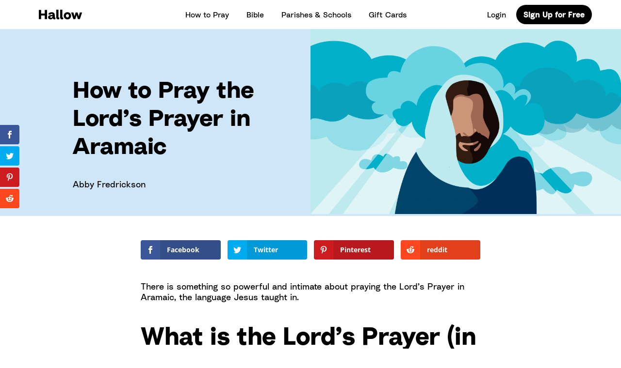

--- FILE ---
content_type: text/css
request_url: https://hallow.com/wp-content/cache/fvm/min/1762451412-css5e62b6f3de5bd9a02104465b6c24e1f6256e67cf7a5dc271f9eb20a12577a.css
body_size: 1401
content:
/* https://hallow.com/wp-content/plugins/block-extras/build/block-extras.css?ver=1599674370 */
.m-0{margin:0!important}.m-1{margin:10px!important}.m-2{margin:20px!important}.m-3{margin:30px!important}.m-4{margin:40px!important}.m-5{margin:50px!important}.m-6{margin:60px!important}.m-7{margin:70px!important}.m-8{margin:80px!important}.m-9{margin:90px!important}.m-10{margin:100px!important}.mt-n10{margin-top:-100px!important}.mt-n9{margin-top:-90px!important}.mt-n8{margin-top:-80px!important}.mt-n7{margin-top:-70px!important}.mt-n6{margin-top:-60px!important}.mt-n5{margin-top:-50px!important}.mt-n4{margin-top:-40px!important}.mt-n3{margin-top:-30px!important}.mt-n2{margin-top:-20px!important}.mt-n1{margin-top:-10px!important}.mt-0{margin-top:0!important}.mt-1{margin-top:10px!important}.mt-2{margin-top:20px!important}.mt-3{margin-top:30px!important}.mt-4{margin-top:40px!important}.mt-5{margin-top:50px!important}.mt-6{margin-top:60px!important}.mt-7{margin-top:70px!important}.mt-8{margin-top:80px!important}.mt-9{margin-top:90px!important}.mt-10{margin-top:100px!important}.mr-0{margin-right:0!important}.mr-1{margin-right:10px!important}.mr-2{margin-right:20px!important}.mr-3{margin-right:30px!important}.mr-4{margin-right:40px!important}.mr-5{margin-right:50px!important}.mr-6{margin-right:60px!important}.mr-7{margin-right:70px!important}.mr-8{margin-right:80px!important}.mr-9{margin-right:90px!important}.mr-10{margin-right:100px!important}.mb-n10{margin-bottom:-100px!important}.mb-n9{margin-bottom:-90px!important}.mb-n8{margin-bottom:-80px!important}.mb-n7{margin-bottom:-70px!important}.mb-n6{margin-bottom:-60px!important}.mb-n5{margin-bottom:-50px!important}.mb-n4{margin-bottom:-40px!important}.mb-n3{margin-bottom:-30px!important}.mb-n2{margin-bottom:-20px!important}.mb-n1{margin-bottom:-10px!important}.mb-0{margin-bottom:0!important}.mb-1{margin-bottom:10px!important}.mb-2{margin-bottom:20px!important}.mb-3{margin-bottom:30px!important}.mb-4{margin-bottom:40px!important}.mb-5{margin-bottom:50px!important}.mb-6{margin-bottom:60px!important}.mb-7{margin-bottom:70px!important}.mb-8{margin-bottom:80px!important}.mb-9{margin-bottom:90px!important}.mb-10{margin-bottom:100px!important}.ml-0{margin-left:0!important}.ml-1{margin-left:10px!important}.ml-2{margin-left:20px!important}.ml-3{margin-left:30px!important}.ml-4{margin-left:40px!important}.ml-5{margin-left:50px!important}.ml-6{margin-left:60px!important}.ml-7{margin-left:70px!important}.ml-8{margin-left:80px!important}.ml-9{margin-left:90px!important}.ml-10{margin-left:100px!important}.p-0{padding:0!important}.p-1{padding:10px!important}.p-2{padding:20px!important}.p-3{padding:30px!important}.p-4{padding:40px!important}.p-5{padding:50px!important}.p-6{padding:60px!important}.p-7{padding:70px!important}.p-8{padding:80px!important}.p-9{padding:90px!important}.p-10{padding:100px!important}.pt-0{padding-top:0!important}.pt-1{padding-top:10px!important}.pt-2{padding-top:20px!important}.pt-3{padding-top:30px!important}.pt-4{padding-top:40px!important}.pt-5{padding-top:50px!important}.pt-6{padding-top:60px!important}.pt-7{padding-top:70px!important}.pt-8{padding-top:80px!important}.pt-9{padding-top:90px!important}.pt-10{padding-top:100px!important}.pr-0{padding-right:0!important}.pr-1{padding-right:10px!important}.pr-2{padding-right:20px!important}.pr-3{padding-right:30px!important}.pr-4{padding-right:40px!important}.pr-5{padding-right:50px!important}.pr-6{padding-right:60px!important}.pr-7{padding-right:70px!important}.pr-8{padding-right:80px!important}.pr-9{padding-right:90px!important}.pr-10{padding-right:100px!important}.pb-0{padding-bottom:0!important}.pb-1{padding-bottom:10px!important}.pb-2{padding-bottom:20px!important}.pb-3{padding-bottom:30px!important}.pb-4{padding-bottom:40px!important}.pb-5{padding-bottom:50px!important}.pb-6{padding-bottom:60px!important}.pb-7{padding-bottom:70px!important}.pb-8{padding-bottom:80px!important}.pb-9{padding-bottom:90px!important}.pb-10{padding-bottom:100px!important}.pl-0{padding-left:0!important}.pl-1{padding-left:10px!important}.pl-2{padding-left:20px!important}.pl-3{padding-left:30px!important}.pl-4{padding-left:40px!important}.pl-5{padding-left:50px!important}.pl-6{padding-left:60px!important}.pl-7{padding-left:70px!important}.pl-8{padding-left:80px!important}.pl-9{padding-left:90px!important}.pl-10{padding-left:100px!important}.lh-1{line-height:0.05!important}.lh-2{line-height:0.1!important}.lh-3{line-height:0.15!important}.lh-4{line-height:0.2!important}.lh-5{line-height:0.25!important}.lh-6{line-height:0.3!important}.lh-7{line-height:0.35!important}.lh-8{line-height:0.4!important}.lh-9{line-height:0.45!important}.lh-10{line-height:0.5!important}.lh-11{line-height:0.55!important}.lh-12{line-height:0.6!important}.lh-13{line-height:0.65!important}.lh-14{line-height:0.7!important}.lh-15{line-height:0.75!important}.lh-16{line-height:0.8!important}.lh-17{line-height:0.85!important}.lh-18{line-height:0.9!important}.lh-19{line-height:0.95!important}.lh-20{line-height:1!important}.lh-21{line-height:1.05!important}.lh-22{line-height:1.1!important}.lh-23{line-height:1.15!important}.lh-24{line-height:1.2!important}.lh-25{line-height:1.25!important}.lh-26{line-height:1.3!important}.lh-27{line-height:1.35!important}.lh-28{line-height:1.4!important}.lh-29{line-height:1.45!important}.lh-30{line-height:1.5!important}.lh-31{line-height:1.55!important}.lh-32{line-height:1.6!important}.lh-33{line-height:1.65!important}.lh-34{line-height:1.7!important}.lh-35{line-height:1.75!important}.lh-36{line-height:1.8!important}.lh-37{line-height:1.85!important}.lh-38{line-height:1.9!important}.lh-39{line-height:1.95!important}.lh-40{line-height:2!important}.ls-n10{letter-spacing:-10px!important}.ls-n9{letter-spacing:-9px!important}.ls-n8{letter-spacing:-8px!important}.ls-n7{letter-spacing:-7px!important}.ls-n6{letter-spacing:-6px!important}.ls-n5{letter-spacing:-5px!important}.ls-n4{letter-spacing:-4px!important}.ls-n3{letter-spacing:-3px!important}.ls-n2{letter-spacing:-2px!important}.ls-n1{letter-spacing:-1px!important}.ls-0{letter-spacing:0!important}.ls-1{letter-spacing:1px!important}.ls-2{letter-spacing:2px!important}.ls-3{letter-spacing:3px!important}.ls-4{letter-spacing:4px!important}.ls-5{letter-spacing:5px!important}.ls-6{letter-spacing:6px!important}.ls-7{letter-spacing:7px!important}.ls-8{letter-spacing:8px!important}.ls-9{letter-spacing:9px!important}.ls-10{letter-spacing:10px!important}.br-0{border-radius:0!important;-webkit-border-radius:0!important;-ms-border-radius:0!important;-o-border-radius:0!important;-moz-border-radius:0!important;-webkit-border-radius:0!important}.br-1{border-radius:5px!important;-webkit-border-radius:5px!important;-ms-border-radius:5px!important;-o-border-radius:5px!important;-moz-border-radius:5px!important;-webkit-border-radius:5px!important}.br-2{border-radius:10px!important;-webkit-border-radius:10px!important;-ms-border-radius:10px!important;-o-border-radius:10px!important;-moz-border-radius:10px!important;-webkit-border-radius:10px!important}.br-3{border-radius:15px!important;-webkit-border-radius:15px!important;-ms-border-radius:15px!important;-o-border-radius:15px!important;-moz-border-radius:15px!important;-webkit-border-radius:15px!important}.br-4{border-radius:20px!important;-webkit-border-radius:20px!important;-ms-border-radius:20px!important;-o-border-radius:20px!important;-moz-border-radius:20px!important;-webkit-border-radius:20px!important}.br-5{border-radius:25px!important;-webkit-border-radius:25px!important;-ms-border-radius:25px!important;-o-border-radius:25px!important;-moz-border-radius:25px!important;-webkit-border-radius:25px!important}.br-6{border-radius:30px!important;-webkit-border-radius:30px!important;-ms-border-radius:30px!important;-o-border-radius:30px!important;-moz-border-radius:30px!important;-webkit-border-radius:30px!important}.br-7{border-radius:35px!important;-webkit-border-radius:35px!important;-ms-border-radius:35px!important;-o-border-radius:35px!important;-moz-border-radius:35px!important;-webkit-border-radius:35px!important}.br-8{border-radius:40px!important;-webkit-border-radius:40px!important;-ms-border-radius:40px!important;-o-border-radius:40px!important;-moz-border-radius:40px!important;-webkit-border-radius:40px!important}.br-9{border-radius:45px!important;-webkit-border-radius:45px!important;-ms-border-radius:45px!important;-o-border-radius:45px!important;-moz-border-radius:45px!important;-webkit-border-radius:45px!important}.br-10{border-radius:50px!important;-webkit-border-radius:50px!important;-ms-border-radius:50px!important;-o-border-radius:50px!important;-moz-border-radius:50px!important;-webkit-border-radius:50px!important}.br-11{border-radius:55px!important;-webkit-border-radius:55px!important;-ms-border-radius:55px!important;-o-border-radius:55px!important;-moz-border-radius:55px!important;-webkit-border-radius:55px!important}.br-12{border-radius:60px!important;-webkit-border-radius:60px!important;-ms-border-radius:60px!important;-o-border-radius:60px!important;-moz-border-radius:60px!important;-webkit-border-radius:60px!important}.br-13{border-radius:65px!important;-webkit-border-radius:65px!important;-ms-border-radius:65px!important;-o-border-radius:65px!important;-moz-border-radius:65px!important;-webkit-border-radius:65px!important}.br-14{border-radius:70px!important;-webkit-border-radius:70px!important;-ms-border-radius:70px!important;-o-border-radius:70px!important;-moz-border-radius:70px!important;-webkit-border-radius:70px!important}.br-15{border-radius:75px!important;-webkit-border-radius:75px!important;-ms-border-radius:75px!important;-o-border-radius:75px!important;-moz-border-radius:75px!important;-webkit-border-radius:75px!important}.br-16{border-radius:80px!important;-webkit-border-radius:80px!important;-ms-border-radius:80px!important;-o-border-radius:80px!important;-moz-border-radius:80px!important;-webkit-border-radius:80px!important}.br-17{border-radius:85px!important;-webkit-border-radius:85px!important;-ms-border-radius:85px!important;-o-border-radius:85px!important;-moz-border-radius:85px!important;-webkit-border-radius:85px!important}.br-18{border-radius:90px!important;-webkit-border-radius:90px!important;-ms-border-radius:90px!important;-o-border-radius:90px!important;-moz-border-radius:90px!important;-webkit-border-radius:90px!important}.br-19{border-radius:95px!important;-webkit-border-radius:95px!important;-ms-border-radius:95px!important;-o-border-radius:95px!important;-moz-border-radius:95px!important;-webkit-border-radius:95px!important}.br-20{border-radius:100px!important;-webkit-border-radius:100px!important;-ms-border-radius:100px!important;-o-border-radius:100px!important;-moz-border-radius:100px!important;-webkit-border-radius:100px!important}

--- FILE ---
content_type: text/css
request_url: https://hallow.com/wp-content/cache/fvm/min/1762451412-csse3b83fc574ecfaab0aea35a56f303ccba595ca2dc099cb2d88d6cf80a7046.css
body_size: 109
content:
/* https://fonts.googleapis.com/css?family=Open+Sans%3A400%2C700&ver=1.3.12 */
@font-face{font-display:swap;font-family:'Open Sans';font-style:normal;font-weight:400;font-stretch:normal;src:url(https://fonts.gstatic.com/s/opensans/v44/memSYaGs126MiZpBA-UvWbX2vVnXBbObj2OVZyOOSr4dVJWUgsjZ0B4gaVQ.woff) format('woff')}@font-face{font-display:swap;font-family:'Open Sans';font-style:normal;font-weight:700;font-stretch:normal;src:url(https://fonts.gstatic.com/s/opensans/v44/memSYaGs126MiZpBA-UvWbX2vVnXBbObj2OVZyOOSr4dVJWUgsg-1x4gaVQ.woff) format('woff')}

--- FILE ---
content_type: text/css
request_url: https://hallow.com/wp-content/cache/fvm/min/1762451412-cssb79c58c1d3159621ed34c83bd51bf420d66dd30d62944974c73b987cfe44a.css
body_size: 34488
content:
/* https://hallow.com/wp-content/themes/hallow/resources/../dist/styles/main_3888db8532e9367b513e.css */
.page.app{background:linear-gradient(180deg,#ADD9F7 0%,rgba(173,217,247,0) 100%)}.page.app .hero{text-align:center;display:flex;flex-direction:column;align-items:center;overflow:hidden}@media only screen and (max-width:640px){.page.app .hero{padding:30px}}.page.app .hero h1{margin-top:120px;margin-bottom:40px}@media only screen and (max-width:640px){.page.app .hero h1{margin-top:50px;margin-bottom:20px;padding-left:30px;padding-right:30px}}.page.app .hero h5,.page.app .hero .h5{width:100%;max-width:600px;margin:40px auto;font-weight:500;display:block}@media only screen and (max-width:640px){.page.app .hero h5,.page.app .hero .h5{margin:20px auto}}.page.app .hero .hero-image{width:70vw;display:inline-block;margin:40px 0}@media only screen and (max-width:640px){.page.app .hero .hero-image{width:110vw}}.page.app .hero .hero-image img{width:100%;max-width:100%;object-fit:contain}.content-landing .content-detail-wrapper{display:flex;flex-direction:column;width:100%;height:100%;min-height:98vh;place-content:center;place-items:center}.content-landing .content-detail-container{display:grid;grid-template-areas:"image title" "image desc" "image length" ". ." "button button";width:640px;max-width:90vw;grid-template-columns:min(40vw,256px) minmax(min-content,calc(50vw - 24px));grid-template-rows:min-content 1fr min-content min(10vh,144px) min-content;column-gap:24px}@media only screen and (max-width:640px){.content-landing .content-detail-container{grid-template-areas:"image" "title" "desc" "length" "button";grid-template-columns:1fr;grid-template-rows:min(80vw,256px) min-content 1fr min-content min-content;row-gap:24px}}.content-landing .content-detail-container h1{grid-area:title;font-size:32px;line-height:normal;margin:0 0 16px;text-align:left;padding:0}@media only screen and (max-width:640px){.content-landing .content-detail-container h1{margin:0}}.content-landing .content-detail-container>img{grid-area:image;width:100%;max-width:100%;aspect-ratio:1;object-fit:cover;border-radius:12px;place-self:center}@media only screen and (max-width:640px){.content-landing .content-detail-container>img{width:unset;height:100%}}.content-landing .content-detail-container .content-detail-description{grid-area:desc;font-size:16px;line-height:24px;position:relative;display:-webkit-box;overflow:hidden;text-overflow:ellipsis;-webkit-line-clamp:5;-webkit-box-orient:vertical}@supports(max-height:5lh){.content-landing .content-detail-container .content-detail-description{max-height:5lh}}@supports not (max-height:5lh){.content-landing .content-detail-container .content-detail-description{max-height:calc(16px*1.5*5)}}@media only screen and (max-width:640px){@supports not (max-height:5lh){.content-landing .content-detail-container .content-detail-description{max-height:calc(16px*1.5*5)}}}.content-landing .content-detail-container .content-detail-length{grid-area:length;align-self:end;display:flex;flex-direction:row;flex-wrap:nowrap;justify-content:flex-start;align-items:center;color:#7a757e;font-size:16px}.content-landing .content-detail-container a.button{grid-area:button;width:max-content;place-self:center}.daily-quote-content{background:#c49ee7;min-height:90vh;display:flex;flex-direction:column;align-items:center}.daily-quote-content header{display:flex;width:100%;justify-content:space-between}.daily-quote-content header h1,.daily-quote-content header h2,.daily-quote-content header time{font-size:24px;font-weight:700;line-height:36px;margin:50px}@media only screen and (max-width:640px){.daily-quote-content header h1,.daily-quote-content header h2,.daily-quote-content header time{margin:20px 20px 10px;font-size:20px}}.daily-quote-content figure{height:50vh;width:50vh;max-width:600px;max-height:600px;margin-bottom:40px}.daily-quote-content figure img{width:100%;min-width:100%;object-fit:cover}.daily-quote-content .button{margin-top:24px}.daily-quote-content .button:hover{color:inherit}.daily-quote-form{padding:100px 0}.daily-quote-form .daily-quote-form__inner{max-width:550px;width:100%;display:flex;flex-direction:column;justify-content:center;align-items:center;margin:0 auto;text-align:center}.daily-quote-form form{max-width:350px;width:100%}.daily-quote-form input:not([type=submit]){width:100%;display:block;border-width:0;border-bottom:1px solid #000;padding:10px 0;margin:20px 0;font-size:18px}.daily-quote-form input:not([type=submit]):focus{border-bottom:2px solid #6d0ec1;padding-bottom:9px;outline:none}.daily-quote-form input[type=submit]{margin-top:20px}.daily-quote-form ::placeholder{color:#000}.daily-quote-form #h1_field,.daily-quote-form #h2_field{display:none}@font-face{font-family:"Radial";src:url(/wp-content/themes/hallow/dist/fonts/Radial-Regular_c39d15cbe3bb0a7c29b411cd257524ad.woff) format("woff");font-weight:400;font-style:normal;font-display:swap}@font-face{font-family:"Radial";src:url(/wp-content/themes/hallow/dist/fonts/Radial-Semibold_fc9726f5ee5d90c8aef7e198367e0a71.woff) format("woff");font-weight:500;font-style:normal;font-display:swap}@font-face{font-family:"Radial";src:url(/wp-content/themes/hallow/dist/fonts/Radial-Bold_ddf6f27e5f9a891a4e6014205c5e5ecb.woff) format("woff");font-weight:600;font-style:normal;font-display:swap}@font-face{font-family:"Radial";src:url(/wp-content/themes/hallow/dist/fonts/Radial-Italic_13654f01bfc0f096c122f871f1c8d2c7.woff) format("woff");font-weight:400;font-style:italic;font-display:swap}@font-face{font-family:"Radial";src:url(/wp-content/themes/hallow/dist/fonts/Radial-BoldItalic_2cfe4414b4f279a4111c85595e9737b0.woff) format("woff");font-weight:600;font-style:italic;font-display:swap}@font-face{font-family:"Neue Montreal";src:url(/wp-content/themes/hallow/dist/fonts/NeueMontreal-Regular_162fbc77250fe34a7ce658149f11e4b3.woff) format("woff");font-weight:400;font-style:normal;font-display:swap}@font-face{font-family:"Neue Montreal";src:url(/wp-content/themes/hallow/dist/fonts/NeueMontreal-TabularNums_e9b9ed2cbfb39483938c5138e9d64707.woff) format("woff");font-weight:400;font-style:normal;font-display:swap;font-feature-settings:"tnum"}@font-face{font-family:"Freight Text Pro";src:url(/wp-content/themes/hallow/dist/fonts/FreightTextPro_e22c109870a3e6d16e1991b3bf2a6b72.otf) format("opentype");font-weight:400;font-style:normal;font-display:swap}.herald-signup-container{width:calc(100vw - 20px);max-width:500px;margin:auto;display:flex;flex-direction:column;flex-wrap:nowrap;min-height:100vh}.herald-signup-container .herald-logo{width:100%;height:120px;background-image:url(/wp-content/themes/hallow/dist/images/herald_cloud_3a54c5af885f364e74aa81abecfa6042.svg);background-repeat:no-repeat;background-position:center center;background-size:contain;margin-top:60px}.herald-signup-container .text{width:calc(100vw - 80px);max-width:400px;font-family:Neue Montreal,sans-serif;font-size:18px;font-weight:400;line-height:22px;letter-spacing:.03em;text-align:center;margin:0 auto}.herald-signup-container .text h3,.herald-signup-container .text .h3{font-family:Radial,Helvetica Neue,Helvetica,Arial,sans-serif;font-size:28px;font-weight:700;line-height:34px;margin:40px 0 10px}.herald-signup-container form{display:flex;flex-direction:column;flex-wrap:nowrap;margin-top:40px}.herald-signup-container .name-inputs{display:flex;flex-direction:row;flex-wrap:nowrap;justify-content:space-between;column-gap:20px}.herald-signup-container input,.herald-signup-container label,.herald-signup-container .label{font-family:"Neue Montreal",sans-serif;font-size:17px;line-height:20.4px;letter-spacing:.03em}.herald-signup-container input[type=text],.herald-signup-container input[type=email]{height:60px;padding:28px 20px 10px;border:1px solid #d3cfd8;border-radius:10px;width:100%}.herald-signup-container input:focus{outline:none;border:1px solid #6d0ec1}.herald-signup-container input[type=checkbox]{width:30px;height:30px;border-radius:5px;border:1px solid #d3cfd8;margin-right:20px}.herald-signup-container .label{position:absolute;top:20px;left:20px;color:#7a757e;transition:all 250ms}.herald-signup-container .label .required{opacity:1;transition:opacity 250ms}.herald-signup-container .label.populated{font-size:14px;line-height:16.8px;top:10px}.herald-signup-container .label.populated .required{opacity:0}.herald-signup-container .checkboxLabel{height:70px;background:#f6f5f8;border-radius:10px;display:flex;place-items:center;padding:20px}.herald-signup-container button[type=submit]{float:none;padding:20px 40px;margin:20px auto 40px;border-radius:30px;font-weight:600;font-family:Radial,Helvetica Neue,Helvetica,Arial,sans-serif;font-size:17px;line-height:20.4px;border:0;outline:none;background-color:#1a85e8;color:#fff;cursor:pointer}.herald-signup-container button[type=submit]:hover,.herald-signup-container button[type=submit]:active,.herald-signup-container button[type=submit]:focus{outline:none}.herald-signup-container button[type=submit]:disabled{background-color:#8fc1ef;color:#c6e2fc;cursor:default}.herald-signup-container label{margin-bottom:10px;position:relative;width:100%}@media screen and (max-width:700px){.herald-signup-container .name-inputs{flex-direction:column}.herald-signup-container input[type=checkbox]{width:20px;height:20px}.herald-signup-container button[type=submit]{width:100%;margin-top:10px}.herald-signup-container h3,.herald-signup-container form{margin-top:30px}.herald-signup-container .herald-logo{margin-top:20px}}.home .hero{background:linear-gradient(180deg,#FDFAFF 0%,#F2E7F8 54.72%);width:100%;height:100vh;min-height:750px;position:relative;z-index:20;display:flex;justify-content:center;text-align:center}@media only screen and (max-width:640px){.home .hero{min-height:400px}}.home .hero .hero-content{width:100%;max-width:900px;padding:0 30px;margin:0 auto}.home .hero h1{font-size:100px;margin-bottom:60px;margin-left:-10px;margin-right:-10px}@media only screen and (max-width:640px){.home .hero h1{font-size:32px;line-height:36px;margin-bottom:20px;margin-left:0;margin-right:0;padding-left:10px;padding-right:10px;text-align:center}}@media only screen and (max-width:640px){.home .hero h5,.home .hero .h5{max-width:180px;width:100%;margin:0 auto}}.home .hero .download-options{display:flex;justify-content:center}.home .hero .download-options .app-store,.home .hero .download-options .play-store{display:block;width:180px;height:52px;background-size:100% auto;background-repeat:no-repeat;margin:25px 10px}.home .hero .download-options .app-store{background-image:url(/wp-content/themes/hallow/dist/images/app_store_badge_323ee03d1c8ea120457dd346f1ea47d9.svg)}.home .hero .download-options .play-store{background-image:url(/wp-content/themes/hallow/dist/images/play_store_badge_455ebb8914983e71ccf1eb82363982d2.svg)}.home .hero .hero-device{display:none}@media only screen and (max-width:640px){.home .hero .hero-device{display:block}}.home .floating-device{position:sticky;top:17vh;margin-top:-25vh;margin-bottom:40vh;margin-left:auto;margin-right:auto;z-index:25;border-radius:36px}@media only screen and (max-width:960px)and (min-height:800px){.home .floating-device{margin-top:-20vh;top:29vh}}@media only screen and (max-width:640px){.home .floating-device{display:none}}@media only screen and (max-height:600px){.home .floating-device{margin-top:-15vh;top:20vh}}.home .background{background-color:#f2e7f8;transition:background .4s ease-in-out,color .4s ease-in-out;position:fixed;top:0;left:0;right:0;bottom:0;z-index:-1}@media only screen and (max-width:640px){.home .background{bottom:-100px}}.home .home-block{min-height:120vh;position:relative;z-index:30;text-align:left;color:#fff;display:grid;grid-template-columns:1fr 300px 1fr;grid-template-areas:"content . image";width:100%;max-width:1140px;padding:0 30px;margin:0 auto;align-content:flex-start}@media only screen and (max-width:960px){.home .home-block{grid-template-columns:1fr 1fr;grid-template-areas:"content image";column-gap:250px}}@media only screen and (max-width:640px){.home .home-block{padding:0 35px;min-height:105vh}}.home .home-block .block-device{display:none}@media only screen and (max-width:640px){.home .home-block .block-device{display:block}}.home .home-block .block-content{grid-area:content;padding-right:100px;padding-left:0;position:sticky;top:50vh;margin-bottom:40vh}.home .home-block .block-content h2,.home .home-block .block-content p{margin:20px 0}.home .home-block .block-content h2,.home .home-block .block-content .h2{margin-top:-50px}@media only screen and (max-width:960px){.home .home-block .block-content{padding-right:20px}.home .home-block .block-content h2,.home .home-block .block-content .h2{font-size:44px;line-height:50px}}@media only screen and (max-width:640px){.home .home-block .block-content{position:relative;top:auto;margin-bottom:0;margin-top:40px;padding:0}.home .home-block .block-content h2,.home .home-block .block-content .h2{font-size:48px;margin-top:0}}.home .home-block .block-image{grid-area:image;position:sticky;top:50vh;margin-bottom:35vh;margin-right:-100px;margin-left:50px}.home .home-block .block-image .lottie-wrapper{position:absolute;margin-top:-275px}@media only screen and (max-width:960px){.home .home-block .block-image{margin-right:-40px;margin-left:10px}}@media only screen and (max-width:640px){.home .home-block .block-image{display:none}}.home .home-block.content-on-right{grid-template-areas:"image . content"}@media only screen and (max-width:960px){.home .home-block.content-on-right{grid-template-areas:"image content"}}.home .home-block.content-on-right .block-content{padding-left:100px;padding-right:0}@media only screen and (max-width:960px){.home .home-block.content-on-right .block-content{padding-left:30px}}@media only screen and (max-width:640px){.home .home-block.content-on-right .block-content{padding:0}}.home .home-block.content-on-right .block-image{margin-right:50px;margin-left:-100px}@media only screen and (max-width:960px){.home .home-block.content-on-right .block-image{margin-right:10px;margin-left:-40px}}.home .home-block.quotes{grid-template-columns:1fr 1fr;grid-template-areas:none;grid-auto-flow:row;column-gap:450px;margin-top:-70vh;color:#000}@media only screen and (max-width:960px){.home .home-block.quotes{column-gap:250px;min-height:105vh}}.home .home-block.quotes .quote-block{display:flex;flex-direction:column;padding:20px 40px;font-weight:700;text-align:center;align-items:center;justify-content:center}.home .home-block.quotes .quote-block .quote-stars{background-image:url([data-uri]);width:145px;height:23px;margin-bottom:20px}.home .home-block.quotes .quote-block:nth-child(2) .quote-stars{background-image:url([data-uri])}.home .home-block.quotes .quote-block:nth-child(3) .quote-stars{background-image:url([data-uri])}.home .home-block.quotes .quote-block:nth-child(4) .quote-stars{background-image:url([data-uri])}.home .home-block.quotes .quote-block:nth-child(5) .quote-stars{background-image:url([data-uri])}.home .home-block.quotes .quote-block:nth-child(6) .quote-stars{background-image:url([data-uri])}@media only screen and (max-width:640px){.home .home-block.quotes .quote-block{padding:20px 0;min-width:100%;margin-right:40px}.home .home-block.quotes .quote-block:last-child{padding-right:40px}}@media only screen and (max-width:640px){.home .home-block.quotes{width:100%;min-height:auto;margin-top:20px;margin-bottom:100px;overflow:scroll;display:flex}}.home .home-block.pray{color:#000}.home .home-block.features{grid-template-columns:1fr;grid-template-areas:none;max-width:100%;width:100%;overflow:hidden;justify-content:center;margin-top:20vh}.home .home-block.features .screens{width:auto;min-height:120vh;display:flex;align-items:flex-end;justify-content:center}.home .home-block.features .screens .clear{visibility:hidden}@media only screen and (max-width:640px){.home .home-block.features .screens .clear{visibility:visible}}.home .home-block.features .screens .device{margin:0 10px 40vh}.home .home-block.features .screens .device1{background-image:url(/wp-content/themes/hallow/dist/images/homepage_device_1_85a54a1a0924a25b4e0507982e24c517.png)}.home .home-block.features .screens .device2{background-image:url(/wp-content/themes/hallow/dist/images/homepage_device_2_7ddcdc142b735113f44f37f9f853da6d.png)}.home .home-block.features .screens .device3{background-image:url(/wp-content/themes/hallow/dist/images/homepage_device_3_5172dac6eca6de5bf46854f44ff7b0ee.png)}.home .home-block.features .screens .device4{background-image:url(/wp-content/themes/hallow/dist/images/homepage_device_4_2e1a4158c522139e2cedeceb39124ba4.png)}.home .home-block.features .screens .device5{background-image:url(/wp-content/themes/hallow/dist/images/homepage_device_5_3ebff7629540cf0532aef77d3d098e87.png)}@media only screen and (max-width:640px){.home .home-block.features .screens{min-height:100vh}}@media only screen and (max-width:640px){.home .home-block.features{margin-top:0}}@media only screen and (max-width:640px){.home .home-block{display:block}}.home .outside-scroll{background:#fff;margin-top:-100px}.home .wp-block-columns{padding:60px 0}.home .wp-block-columns.large-padding{padding:150px 0}@media only screen and (max-width:640px){.marquee{overflow:hidden;display:block;white-space:nowrap;--offset:20vw;--move-initial:calc(-25% + var(--offset));--move-final:calc(-75% + var(--offset))}.marquee .marquee-inner{width:fit-content!important;display:flex;position:relative;transform:translate3d(var(--move-initial),0,0);animation:marquee 20s linear infinite;backface-visibility:hidden;transform-style:preserve-3d}}.marquee .mobile-only{display:none}@media only screen and (max-width:640px){.marquee .mobile-only{display:block}}@keyframes marquee{0%{transform:translate3d(var(--move-initial),0,0)}100%{transform:translate3d(var(--move-final),0,0)}}.landing .button{padding:16px 25px;border-radius:30px;margin:30px 0}.landing .button::after{border-radius:30px}.landing .hero{background:linear-gradient(180deg,#FDFAFF 0%,#F2E7F8 54.72%);width:100%;min-height:100vh;text-align:center}.landing .hero h1{font-size:100px;max-width:960px;margin:120px auto 60px}@media only screen and (max-width:640px){.landing .hero h1{font-size:32px;line-height:36px;margin:50px 0 20px 0;text-align:center}}.landing .hero h5,.landing .hero .h5{max-width:600px;max-width:700px;margin:0 auto}.landing .hero .hero-blocks{display:grid;grid-template-columns:1fr auto 1fr;grid-template-rows:auto;grid-template-areas:"left1 device right1" "left2 device right2" "left3 device right3";max-width:1240px;margin:100px auto;scroll-behavior:smooth}.landing .hero .hero-blocks li{flex-grow:1;text-align:center;font-weight:500;line-height:24px;list-style:none}.landing .hero .hero-blocks li::before{content:"";position:relative;display:block;background-repeat:no-repeat;background-position:center;height:20px;margin-bottom:20px}.landing .hero .hero-blocks li:nth-child(1){grid-area:left1}.landing .hero .hero-blocks li:nth-child(1)::before{background-image:url([data-uri])}.landing .hero .hero-blocks li:nth-child(2){grid-area:right1}.landing .hero .hero-blocks li:nth-child(2)::before{background-image:url([data-uri])}.landing .hero .hero-blocks li:nth-child(3){grid-area:left2}.landing .hero .hero-blocks li:nth-child(3)::before{background-image:url([data-uri])}.landing .hero .hero-blocks li:nth-child(5){grid-area:right2}.landing .hero .hero-blocks li:nth-child(5)::before{background-image:url([data-uri])}.landing .hero .hero-blocks li:nth-child(6){grid-area:left3}.landing .hero .hero-blocks li:nth-child(6)::before{background-image:url([data-uri])}.landing .hero .hero-blocks li:nth-child(7){grid-area:right3}.landing .hero .hero-blocks li:nth-child(7)::before{background-image:url([data-uri])}.landing .hero .device-wrapper{background-repeat:no-repeat;background-position:center;background-size:100% auto;min-width:650px;grid-area:device}.landing .hero .device-wrapper .device{background-image:url(/wp-content/themes/hallow/dist/images/homepage_device_3_5172dac6eca6de5bf46854f44ff7b0ee.png);background-repeat:no-repeat;margin:0 auto}.landing .hero .device-wrapper .device .screen img{width:100%;height:100%;object-fit:cover}.landing .hero .fine-print p{font-size:12px;max-width:320px;margin:auto;line-height:16px;margin-bottom:25px;margin-top:-10px}.landing .landing-features-illustration{min-height:500px}@media only screen and (max-width:640px){.landing .landing-features-illustration{min-height:400px}}@media only screen and (max-width:1280px){.landing .hero{padding:25px}.landing .hero .device-wrapper{min-width:500px}}@media only screen and (max-width:640px){.landing .hero{padding:25px;position:relative}.landing .hero .hero-scroll-wrapper{position:relative}.landing .hero .hero-blocks{padding-top:450px;margin:50px auto;display:flex;overflow:scroll}.landing .hero .hero-blocks li{width:100%;flex-shrink:0;padding:0 25px 15px}.landing .hero .device-wrapper{position:absolute;width:100%;min-width:auto;top:0;left:0}.landing .hero .device-wrapper .device{background-size:100% auto;height:415px;width:200px}}.shop .shop-items{display:grid;grid-template-columns:1fr 1fr 1fr;column-gap:20px;row-gap:75px;max-width:1440px;margin:0 auto;padding:0 50px 50px}@media only screen and (max-width:640px){.shop .shop-items{display:block;padding:0 0 50px}}.shop .merch{text-align:center}@media only screen and (max-width:640px){.shop .merch{margin-bottom:50px}}.shop .merch .post-thumbnail{display:block}.shop .merch .post-thumbnail img{height:auto;width:100%;max-height:500px;object-fit:contain}.shop .merch.merch-default{margin:0 20px 50px}.shop .merch.merch-default a{color:#6d0ec1}.shop .merch.merch-default a:hover{color:#000}.shop .merch.merch-fullwidth,.shop .merch.merch-columns{grid-column:1/span 3}.shop .merch.merch-fullwidth .large-wrapper,.shop .merch.merch-columns .large-wrapper{padding:50px 20px}.shop .merch.merch-columns .large-wrapper{display:grid;grid-template-columns:1fr 1fr}@media only screen and (max-width:640px){.shop .merch.merch-columns .large-wrapper{display:block}}.shop .merch.merch-columns .post-summary{display:flex;justify-content:center;align-items:center;flex-direction:column;padding:0 20px}.single-merch .merch-detail{display:grid;grid-template-columns:1fr 1fr;max-width:1140px;margin:100px auto;align-items:flex-start}@media only screen and (max-width:640px){.single-merch .merch-detail{display:block;margin:50px auto}}.single-merch .merch-detail a.button{color:#fff}.single-merch .merch-detail .merch-images{min-height:400px;display:flex;align-items:center}@media only screen and (max-width:640px){.single-merch .merch-detail .merch-images{min-height:250px}}.single-merch .merch-detail .merch-images img{width:100%;height:auto}.single-merch .merch-detail .merch-content{display:flex;justify-content:center;align-items:flex-start;flex-direction:column;padding:0 50px}.single-merch .merch-detail .merch-content *{max-width:400px;margin:15px 0}@media only screen and (max-width:640px){.single-merch .merch-detail .merch-content{display:block;padding:20px}}.testimonial{min-height:100vh;font-weight:200;font-size:24px;line-height:30px;display:grid;grid-template-columns:50% 50%}@media only screen and (max-width:960px){.testimonial{display:block!important;min-height:auto}}.testimonial .testimonial-content{display:flex;flex-direction:column;justify-content:center;align-items:center;text-align:left;padding:150px;margin:0;font-weight:700}@media only screen and (max-width:960px){.testimonial .testimonial-content{padding:50px 40px}}@media only screen and (max-width:960px){.testimonial .testimonial-image{padding:75px 50px}}.testimonial .testimonial-image img{mask-image:url([data-uri])}@media only screen and (max-width:960px){.testimonial .testimonial-image img{mask-size:180px 250px;width:180px!important;height:250px!important}}.testimonial cite{display:flex;font-style:normal;font-weight:400;align-items:center;font-size:18px;line-height:20px;margin-top:60px}.testimonial cite p{margin:0}.testimonial cite .attribution span{display:block}.testimonial cite span.testimonial-name{font-weight:700}.testimonial cite span.testimonial-title{opacity:.8;margin-top:5px}@media only screen and (max-width:960px){.testimonial cite{display:block}}@media only screen and (max-width:960px){.testimonial{font-size:20px;line-height:24px;font-weight:400}.testimonial span.testimonial-name,.testimonial span.testimonial-title{font-size:16px}}*{box-sizing:border-box}html,body{margin:0;padding:0;overflow-x:hidden}body{font-family:"Radial","Helvetica Neue","Helvetica","Arial",sans-serif;font-size:18px;line-height:22px;padding-top:60px;color:#000;-webkit-font-smoothing:antialiased;-moz-osx-font-smoothing:grayscale}h1,h2,h3,h4,h5{font-family:"Radial",sans-serif;font-weight:600}h1{font-size:145px;line-height:110%}@media only screen and (max-width:960px){h1{font-size:100px}}@media only screen and (max-width:640px){h1{font-size:60px;line-height:100%}}@media only screen and (max-width:640px){.long-title h1{font-size:48px;line-height:64px}}h2,.h2{font-size:64px;line-height:72px}@media only screen and (max-width:640px){h2,.h2{font-size:46px;line-height:52px}}h3,.h3{font-size:48px;line-height:58px;margin:30px 0}@media only screen and (max-width:640px){h3,.h3{font-size:36px;line-height:43px}}h4,.h4{font-size:36px;line-height:43px;margin-block-start:.5em;margin-block-end:.5em}@media only screen and (max-width:640px){h4,.h4{font-size:24px;line-height:29px}}h5,.h5{font-size:24px;line-height:28px;margin:10px 0}@media only screen and (max-width:640px){h5,.h5{font-size:16px;line-height:20px}}a{color:#000;text-decoration:none}a:hover{color:#6d0ec1;text-decoration:underline}.no-margin{margin:0!important}.no-padding{padding:0!important}.modal{display:none}.modal.is-open{display:block}.device{background-color:#fff;background-size:auto 100%;background-repeat:no-repeat;background-position:center center;height:70vh;max-height:600px;width:32.4vh;max-width:278px;overflow:hidden;border-radius:36px;border:12px solid #fff;box-sizing:content-box}.device.dark-bezel{background:#0a045a;border-color:#0a045a}.device .screens{display:flex;height:70vh;max-height:600px;overflow-y:scroll;padding-bottom:20px;box-sizing:content-box}.device .screen{height:100%}.device .screen video{height:70vh;max-height:600px;width:32.4vh;max-width:278px;border-radius:25px}@media only screen and (max-width:960px){.device .screen video{max-height:500px;max-width:232px}}@media only screen and (max-width:640px){.device .screen video{border-radius:14px;max-height:350px;max-width:162px}}.device.of-3,.device.of-3 .screen video{max-height:475px;max-width:220px}@media only screen and (max-width:960px){.device{max-height:500px;max-width:232px}}@media only screen and (max-width:640px){.device{border:8px solid #fff;border-radius:24px;margin:0 auto;max-height:350px;max-width:162px}}.fourohfour{width:100%;max-width:400px;min-height:600px;margin:0 auto;text-align:center}.fourohfour .fourohfour-text{padding:30px 20px}.opacity-60{opacity:.6}.hallow-green{color:#62ea95!important}.hidden{display:none!important}.block{border-radius:6px;color:#fff;overflow:hidden;position:relative}.page .simple-header{margin:0 auto;padding:64px 0;width:90vw;min-height:50vh;max-width:856px;display:flex;flex-direction:column;place-content:center;place-items:center}@media only screen and (max-width:640px){.page .simple-header{padding:32px 0}}.page .simple-header .button{border-radius:9999px;margin-top:24px;padding:26px 40px}@media only screen and (max-width:640px){.page .simple-header .button{margin-top:16px;padding:20px 32px}}.page .simple-header .icon{display:none;width:79px;height:96px;background-repeat:no-repeat;background-position:center;background-size:contain;background-image:url([data-uri])}@media only screen and (max-width:640px){.page .simple-header .icon{display:block}}.page .simple-header h1,.page .simple-header h2{display:flex;place-content:center;place-items:center;color:#363338;font-family:Radial,sans-serif;line-height:normal}.page .simple-header h1{font-size:72px;font-weight:700;margin:0 auto}@media only screen and (max-width:640px){.page .simple-header h1{font-size:28px;text-align:center}}.page .simple-header h2{font-size:24px;max-width:480px;text-align:center}@media only screen and (max-width:640px){.page .simple-header h2{font-size:18px}}.related-posts-block{padding:50px 0;display:flex;flex-direction:column}.related-posts-block h2,.related-posts-block .h2{max-width:1140px;width:100%;padding:30px;margin:0 auto}.related-posts-block .carousel-wrapper{margin:20px 0;overflow:hidden;text-align:left}@media only screen and (max-width:640px){.related-posts-block .carousel-wrapper{margin:0 0 20px 0}}.related-posts-block .carousel{display:grid;grid-auto-flow:column;grid-gap:10px;overflow:scroll;margin-bottom:-20px}.related-posts-block .carousel .carousel-block{display:grid;grid-auto-flow:column;grid-gap:10px;padding-bottom:40px}@media only screen and (max-width:640px){.related-posts-block .carousel .carousel-block{padding-bottom:10px}}@media only screen and (max-width:640px){.related-posts-block .carousel .post{flex-direction:column;padding-bottom:10px}}@media only screen and (max-width:640px){.related-posts-block .carousel .post .post-summary{margin-top:20px}}.related-posts-block .carousel .post .post-thumbnail{width:40vw;height:25vw}@media only screen and (max-width:960px){.related-posts-block .carousel .post .post-thumbnail{width:70vw;height:40vw}}@media only screen and (max-width:640px){.related-posts-block .carousel .post .post-thumbnail{margin-right:0;width:80vw;height:50vw}}.related-posts-block .button{margin:20px 0;align-self:center}.wp-block-group.headshots-block{max-width:800px;margin:50px auto}.wp-block-group.headshots-block .wp-block-columns{justify-content:center;padding:0 20px 0 20px}.wp-block-group.headshots-block .wp-block-columns .wp-block-column{flex-grow:1;flex-shrink:0;flex-basis:auto;max-width:165px}.wp-block-group.headshots-block .wp-block-image{margin:0;width:100%;display:flex;flex-direction:column;align-items:center}@media only screen and (max-width:640px){.wp-block-group.headshots-block .wp-block-image{margin-bottom:20px;margin-top:20px}}.wp-block-group.headshots-block img{mask-image:url([data-uri]);width:100vw;height:100vh;max-width:160px;max-height:230px;object-fit:cover;position:relative;margin:0 auto}@media only screen and (max-width:640px){.wp-block-group.headshots-block img{mask-size:115px 170px;width:115px!important;height:170px!important}}.wp-block-group.headshots-block.headshots-advisors .wp-block-column{max-width:175px}.wp-block-group.headshots-block.headshots-advisors .wp-block-column img{max-height:240px}.cloud-block{background:#f2edf5}.cloud-block .cloud-block__inner{width:100%;max-width:1140px;padding:30px;margin:0 auto;display:grid;grid-auto-columns:minmax(calc(16.66% - 60px),auto);grid-auto-flow:column;column-gap:60px;justify-content:center;align-items:center}@media only screen and (max-width:640px){.cloud-block .cloud-block__inner{grid-auto-columns:auto!important;grid-template-columns:1fr 1fr!important;grid-auto-flow:unset!important;row-gap:30px;padding:40px 30px}}.cloud-block figure{margin:0}.cloud-block img{width:100%;min-width:100%;max-height:80px}.prayer-counter{width:100vw;min-height:75vh;background-image:url(/wp-content/themes/hallow/dist/images/clouds-bg_40a3704a08ef9b27516dff57ba6b882a.webp);background-position:center bottom;background-repeat:no-repeat;background-size:cover;display:flex;flex-direction:column;flex-wrap:nowrap;padding:64px;place-content:center;place-items:center;position:relative}.prayer-counter .cloudlayer-1{position:absolute;left:0;top:0;right:0;bottom:0;background-color:rgba(0,0,0,0);background-image:url(/wp-content/themes/hallow/dist/images/clouds-1_8c76bc0993115f134e265bf0e681ce43.webp);background-position:center bottom;background-repeat:no-repeat;background-size:cover;z-index:50}.prayer-counter .cloudlayer-2{position:absolute;left:0;top:0;right:0;bottom:0;background-color:rgba(0,0,0,0);background-image:url(/wp-content/themes/hallow/dist/images/clouds-2_750b6fd472a21b95056a9c72a8f9a291.webp);background-position:center bottom;background-repeat:no-repeat;background-size:cover;z-index:40}.prayer-counter .cloudlayer-3{position:absolute;left:0;top:0;right:0;bottom:0;background-color:rgba(0,0,0,0);background-image:url(/wp-content/themes/hallow/dist/images/clouds-3_eb6c02045bf116a5ee8f55794eabfe95.webp);background-position:center bottom;background-repeat:no-repeat;background-size:cover;z-index:30}.prayer-counter .cloudlayer-4{position:absolute;left:0;top:0;right:0;bottom:0;background-color:rgba(0,0,0,0);background-image:url(/wp-content/themes/hallow/dist/images/clouds-4_64b647f0192a7c74f82bfd9f90577e6b.webp);background-position:center bottom;background-repeat:no-repeat;background-size:cover;z-index:20}.prayer-counter .cloudlayer-5{position:absolute;left:0;top:0;right:0;bottom:0;background-color:rgba(0,0,0,0);background-image:url(/wp-content/themes/hallow/dist/images/clouds-5_f98356b1aab2c5e7b57a4d0a72ec8d57.webp);background-position:center bottom;background-repeat:no-repeat;background-size:cover;z-index:10}@keyframes prayer-flight{from{transform:translateY(0)}to{transform:translateY(-128px)}}.prayer-counter .flying-prayer{position:absolute;width:25px;height:25px;background-color:rgba(0,0,0,0);background-image:url([data-uri]);background-position:center;background-repeat:no-repeat;background-size:cover;opacity:1;transition:opacity 250ms ease-out;animation:prayer-flight 4500ms ease-out;animation-iteration-count:1}.prayer-counter .flying-prayer.faded{opacity:0}.prayer-counter .count-container{background:#fff;width:512px;max-width:90vw;padding:64px 32px;border-radius:12px;color:#363338;text-align:center;z-index:100;display:flex;flex-direction:column;flex-wrap:nowrap;place-items:center}.prayer-counter .count-container #count{font-family:Radial,sans-serif;font-size:48px;line-height:normal;font-weight:700;font-feature-settings:"tnum";font-variant-numeric:tabular-nums}@media only screen and (max-width:640px){.prayer-counter .count-container #count{font-size:32px}}.prayer-counter .count-container .description{font-family:Radial,sans-serif;font-size:16px;line-height:normal;font-weight:400;text-align:center;margin:0 0 16px}.prayer-counter .count-container #counter-cta{margin:24px 0 0}.prayer-counter .count-container form{width:100%;place-self:center;display:flex;flex-direction:column;flex-wrap:nowrap;justify-content:center;align-items:center;margin:16px 0;row-gap:16px}.prayer-counter .count-container .price{width:100%;max-width:400px;border-radius:12px;border:1px solid #e7e4e9;overflow:hidden}.prayer-counter .count-container .price label{width:100%;height:100%;padding:24px;color:#363338;font-family:Radial,sans-serif;display:flex;flex-direction:row;justify-content:space-between;align-items:center}.prayer-counter .count-container .price .price-text{display:flex;flex-direction:column;justify-content:center;align-items:flex-start}.prayer-counter .count-container .price .price-title{font-size:12px;line-height:normal;font-weight:400}.prayer-counter .count-container .price .price-headline{font-size:32px;line-height:normal;font-weight:700}.prayer-counter .count-container .price .trial-details{font-size:16px;line-height:normal;font-weight:400}.prayer-counter .count-container .price .checkbox .indicator{stroke:#363338}.prayer-counter .count-container .price input:checked~label{background:#e7e4e9}.prayer-counter .count-container .price input:checked~label .checkbox .indicator{fill:#363338}.prayer-counter .count-container .price input:checked~label .checkbox .checkmark{stroke:#f6f5f8}.card-block{padding:50px}@media only screen and (max-width:960px){.card-block{padding:30px 20px}}.get-started-block{background:#c49ee7;min-height:90vh;display:flex;justify-content:center}.get-started-block .get-started-trial{width:100%;max-width:1140px;margin:0 auto}@media only screen and (max-width:640px){.get-started-block .get-started-trial{display:block!important}}.get-started-block .get-started-trial .get-started-trial-content{text-align:center;display:flex;flex-direction:column;justify-content:center;align-items:center}.get-started-block .get-started-trial .get-started-trial-content h2,.get-started-block .get-started-trial .get-started-trial-content .h2{margin:20px 0}.get-started-block .get-started-trial .get-started-trial-content p{font-size:20px;margin:20px}.get-started-block .get-started-trial .get-started-trial-content a{margin:20px}.get-started-block .get-started-trial .get-started-trial-illustration{display:flex;align-items:center}@media only screen and (max-width:640px){.get-started-block .get-started-trial .get-started-trial-illustration{margin-top:50px}}.get-started-block .get-started-trial .get-started-trial-illustration img{max-height:70vh;margin-left:50px}@media only screen and (max-width:640px){.get-started-block .get-started-trial .get-started-trial-illustration img{margin-left:-20px}}.get-started-block .get-started-plan{min-height:100vh;display:flex;flex-direction:column;justify-content:center;align-items:center}.get-started-block .get-started-plan h2,.get-started-block .get-started-plan .h2{font-size:145px;line-height:155px;text-align:center;margin:50px 0 75px}@media only screen and (max-width:640px){.get-started-block .get-started-plan h2,.get-started-block .get-started-plan .h2{font-size:60px;line-height:70px;margin-bottom:10px;margin-top:30px}}.get-started-block .get-started-plan p{max-width:450px;text-align:center}.get-started-block .get-started-plan .get-started-plan-options{width:100%;margin-top:50px;display:flex;flex-direction:column;align-items:center}.get-started-block .get-started-plan .get-started-plan-option{width:100%;max-width:500px;display:grid;background:#fff;border-radius:12px;padding:15px 40px;grid-template-columns:150px auto;grid-template-areas:"title price" "title trial";column-gap:20px;row-gap:10px;margin-bottom:20px;position:relative;text-align:left;text-decoration:none;cursor:pointer;transition:all .25s ease-in-out}@media only screen and (max-width:640px){.get-started-block .get-started-plan .get-started-plan-option{display:block;text-align:center}}.get-started-block .get-started-plan .get-started-plan-option:hover{transform:translateY(-3px);box-shadow:0 6px 25px rgba(0,0,0,.2);text-decoration:none}.get-started-block .get-started-plan .get-started-plan-option.best-value{padding-top:50px}.get-started-block .get-started-plan .get-started-plan-option.best-value .best-value-notice{background:#6d0ec1;position:absolute;border-radius:12px 12px 0 0;padding:7px 0;top:0;left:0;right:0;color:#fff;font-size:14px;font-weight:700;text-align:center}@media only screen and (max-width:640px){.get-started-block .get-started-plan .get-started-plan-option.best-value{padding-top:40px}}.get-started-block .get-started-plan .get-started-plan-option span{display:block}.get-started-block .get-started-plan .get-started-plan-option .option-title{grid-area:title}.get-started-block .get-started-plan .get-started-plan-option .option-price{grid-area:price;font-weight:700;align-self:flex-end}@media only screen and (max-width:640px){.get-started-block .get-started-plan .get-started-plan-option .option-price{font-size:16px}}.get-started-block .get-started-plan .get-started-plan-option .option-trial{grid-area:trial;font-weight:700;font-size:14px;text-transform:uppercase}@media only screen and (max-width:640px){.get-started-block .get-started-plan .get-started-plan-option .option-trial{font-weight:400}}.funky-gradient.wp-block-columns{margin:128px 0;min-height:880px;width:100vw;max-width:unset;background-color:#000;background-image:radial-gradient(circle at bottom left,rgba(124,39,199,.25) 0%,rgba(124,39,199,0) 50%),radial-gradient(circle at bottom center,rgba(35,91,173,.25) 0%,rgba(35,91,173,0) 50%),radial-gradient(circle at bottom right,rgba(0,133,119,.5) 0%,rgba(0,133,119,0) 50%);background-repeat:no-repeat;background-position:center center;color:#fff;display:flex;flex-direction:row;place-content:center;place-items:center}@media only screen and (max-width:640px){.funky-gradient.wp-block-columns{margin:64px 0;padding:32px 0}}.funky-gradient.wp-block-columns .wp-block-column{margin-top:24px;display:grid;grid-template-areas:".    " "img  " "title" "text " ".    ";grid-template-rows:28% min-content min-content max-content 1fr}@media only screen and (max-width:640px){.funky-gradient.wp-block-columns .wp-block-column{grid-template-rows:1fr min-content min-content max-content 1fr}}.funky-gradient.wp-block-columns .wp-block-column>.wp-block-image{grid-area:img}.funky-gradient.wp-block-columns .wp-block-column>h4{grid-area:title}.funky-gradient.wp-block-columns .wp-block-column>p{grid-area:text;margin-top:0}@media screen and (min-width:1140px){.funky-gradient.wp-block-columns .wp-block-column{max-width:350px}}.cloud-block.standardized-logos{background:#fff}.cloud-block.standardized-logos .cloud-block__inner{max-width:90vw;justify-content:space-between}@media only screen and (max-width:640px){.cloud-block.standardized-logos .cloud-block__inner{column-gap:16px;row-gap:16px;grid-template-columns:1fr 1fr 1fr!important;padding:16px 32px}}.cloud-block.standardized-logos .cloud-block__inner figure{place-self:center}.cloud-block.standardized-logos img{width:unset;max-width:100%;min-width:unset}.share-block.wp-block-cover .wp-block-cover__inner-container{max-width:350px}.help.wp-block-columns{max-width:100%;min-height:100vh;display:grid;grid-template-columns:1fr 1fr;grid-template-areas:"content image"}@media only screen and (max-width:640px){.help.wp-block-columns{grid-template-columns:1fr;grid-template-areas:"image" "content"}}.help.wp-block-columns.has-background{padding:0}.help.wp-block-columns .wp-block-column{margin:0!important}.help.wp-block-columns .wp-block-column h3,.help.wp-block-columns .wp-block-column p{margin:20px 0}.help.wp-block-columns .help-content{padding:50px 100px 50px 150px;display:flex;flex-direction:column;justify-content:center;grid-area:content}@media only screen and (max-width:640px){.help.wp-block-columns .help-content{padding:30px 30px 50px}}.help.wp-block-columns .help-image{height:100%;display:flex;justify-content:center;align-items:center;grid-area:image}.help.wp-block-columns .help-image .wp-block-image{margin:0}@media only screen and (max-width:640px){.help.wp-block-columns .help-image .wp-block-image{padding:50px}.help.wp-block-columns .help-image .wp-block-image img{width:200px;height:auto}}.recent-posts-carousel{display:grid;grid-template-areas:"title button" "carousel carousel" "cycler .";grid-template-columns:50% 50%;grid-template-rows:128px 296px 104px;color:#363338;width:calc(100vw - 80px);max-width:1140px;margin:128px auto;overflow:hidden}@media only screen and (max-width:640px){.recent-posts-carousel{grid-template-areas:"title" "button" "carousel" "cycler";margin:32px auto;grid-template-columns:100%;grid-template-rows:min-content min-content min-content 52px}}.recent-posts-carousel h2{grid-area:title;place-self:start start;font-family:Radial,sans-serif;font-size:64px;line-height:normal;margin:0;white-space:nowrap}@media only screen and (max-width:640px){.recent-posts-carousel h2{font-size:32px;white-space:normal}}.recent-posts-carousel .link-out{grid-area:button;align-self:start;justify-self:end;font-family:Radial,sans-serif;font-size:16px;line-height:normal;font-weight:700;display:flex;flex-direction:row;flex-wrap:nowrap;justify-content:flex-start;align-items:center;column-gap:8px}@media only screen and (max-width:640px){.recent-posts-carousel .link-out{align-self:center}}.recent-posts-carousel .articles{grid-area:carousel;width:100%;overflow:auto;-ms-overflow-style:none;scrollbar-width:none;scroll-snap-type:x mandatory;display:flex;flex-direction:row;flex-wrap:nowrap}.recent-posts-carousel .articles::-webkit-scrollbar{display:none}.recent-posts-carousel .articles a{display:block;width:75vw;max-width:392px;flex-shrink:0;margin:0;padding:0 24px;border-right:2px solid #e0e0e0;scroll-snap-stop:normal;scroll-snap-align:start}.recent-posts-carousel .articles a:first-child{padding-left:0}.recent-posts-carousel .articles a:hover{color:#363338;text-decoration:none}.recent-posts-carousel .articles a:hover .read-time{color:#6d0ec1;text-decoration:underline}.recent-posts-carousel .articles article{display:grid;grid-template-areas:"category" "title" "read-time";grid-template-columns:1fr;grid-template-rows:40px 172px 24px}.recent-posts-carousel .articles article h3{grid-area:category;font-family:Radial,sans-serif;font-size:16px;line-height:normal;color:#928c95;font-weight:400;margin:0}@media only screen and (max-width:640px){.recent-posts-carousel .articles article h3{font-size:12px;place-self:center start}}.recent-posts-carousel .articles article h4{grid-area:title;height:100%;margin:0;font-family:Radial,sans-serif;font-size:32px;line-height:normal;font-weight:700;display:-webkit-box;overflow:hidden;text-overflow:ellipsis;-webkit-line-clamp:4;-webkit-box-orient:vertical}@supports(max-height:4lh){.recent-posts-carousel .articles article h4{max-height:4lh}}@supports not (max-height:4lh){.recent-posts-carousel .articles article h4{max-height:calc(32px*1.2*4)}}@media only screen and (max-width:640px){@supports not (max-height:4lh){.recent-posts-carousel .articles article h4{max-height:calc(24px*1.2*4)}}}@media only screen and (max-width:640px){.recent-posts-carousel .articles article h4{font-size:24px}}.recent-posts-carousel .articles article .read-time{grid-area:read-time;font-size:16px;line-height:normal;font-weight:700;display:flex;flex-direction:row;flex-wrap:nowrap;justify-content:flex-start;align-items:center;column-gap:8px}@media only screen and (max-width:640px){.recent-posts-carousel .articles article .read-time{font-size:12px}.recent-posts-carousel .articles article .read-time svg{width:10px;height:10px}}.recent-posts-carousel .cycler{grid-area:cycler;align-self:end;justify-self:start;display:flex;flex-direction:row;flex-wrap:nowrap;column-gap:16px}@media only screen and (max-width:640px){.recent-posts-carousel .cycler{align-self:start}}.recent-posts-carousel .cycler button,.content-carousel .earlier-button button,.content-carousel .later-button button{background-color:rgba(0,0,0,0);background-position:center center;background-repeat:no-repeat;background-size:contain;border:0;outline:none;cursor:pointer;width:26px;height:26px}.recent-posts-carousel .cycler .scroll-left,.content-carousel .earlier-button .scroll-left,.content-carousel .later-button .scroll-left{background-image:url([data-uri])}.recent-posts-carousel .cycler .scroll-right,.content-carousel .earlier-button .scroll-right,.content-carousel .later-button .scroll-right{background-image:url([data-uri])}.content-carousel-buttons{display:flex;flex-direction:row;flex-wrap:nowrap;column-gap:16px;padding:16px 0;justify-content:flex-start;align-items:center;width:calc(100vw - 80px);max-width:1140px;margin:auto}.content-carousel-buttons .earlier-button,.content-carousel-buttons .later-button{display:flex;place-items:center}.feature-block{width:100%;min-height:80vh;max-width:1000px;padding:30px;margin:30px auto;display:grid;grid-template-columns:1fr 1fr;column-gap:100px;align-items:center}.feature-block.has-media-on-the-right .block-device{justify-self:flex-end}.feature-block .block-content>*{margin-top:40px;margin-bottom:40px}.feature-block .block-content .button{margin-top:0}@media only screen and (max-width:640px){.feature-block{display:block}}.content-carousel{max-width:100vw;margin:auto}.content-carousel h3,.content-carousel h4{color:#363338;font-family:Radial,sans-serif;line-height:normal;text-align:center}.content-carousel h3{display:block;margin:0;font-size:64px;font-weight:700}@media only screen and (max-width:640px){.content-carousel h3{font-size:32px}}.content-carousel h4{margin:16px 0 64px;font-size:24px;font-weight:400}@media only screen and (max-width:640px){.content-carousel h4{font-size:16px}}.content-carousel .carousels{position:relative}.content-carousel .carousels,.content-carousel .carousel{display:flex;flex-direction:row;flex-wrap:nowrap;column-gap:32px;justify-content:flex-start;align-items:center}@keyframes slow-carousel{from{transform:translateX(-100%)}to{transform:translateX(-200%)}}@keyframes slow-carousel-reverse{from{transform:translateX(0)}to{transform:translateX(100%)}}.content-carousel .carousel{animation-name:slow-carousel,slow-carousel-reverse,slow-carousel-reverse,slow-carousel;animation-timing-function:linear;animation-iteration-count:infinite;animation-play-state:running,paused,paused,paused;animation-direction:normal;animation-duration:30s,34.2857142857s,3s,3s;animation-composition:add}.content-carousel .carousels:hover .carousel{animation-play-state:running,running,paused,paused}.content-carousel .carousels.carousel-rewind .carousel{animation-play-state:paused,paused,running,paused}.content-carousel .carousels.carousel-ffwd .carousel{animation-play-state:paused,paused,paused,running}.content-carousel .content-selection{display:block;text-decoration:none;width:75vw;max-width:512px;aspect-ratio:.762/1;border-radius:12px;overflow:hidden}.content-carousel .content-selection img{width:100%;aspect-ratio:1/1;object-fit:cover}.content-carousel .content-selection div{font-family:Radial,sans-serif;font-weight:700;font-size:24px;line-height:36px;text-align:center;display:flex;justify-content:center;align-items:center;height:23.5%;padding:0 32px}@media only screen and (max-width:640px){.content-carousel .content-selection div{font-size:16px;line-height:24px}}.quote-carousel-block{margin:128px 0;display:flex;flex-direction:row;flex-wrap:nowrap;justify-content:flex-start;align-items:center;width:500vw;color:#363338;position:relative;padding-bottom:64px}@media only screen and (max-width:640px){.quote-carousel-block{margin:32px 0}}@keyframes weird-transition-for-a-carousel{from{opacity:0;transform:translateX(32px)}to{opacity:1;transform:translateX(0)}}.quote-carousel-block .quote-wrapper{width:100vw;display:flex;flex-direction:column;flex-wrap:nowrap;justify-content:center;align-items:center;padding:0 16px;opacity:1;transition:opacity 250ms 0s ease-in,transform 0s 250ms linear}.quote-carousel-block .quote-wrapper blockquote{max-width:1140px;font-family:Radial,sans-serif;font-weight:700;font-size:48px;line-height:normal;margin:0 0 56px;padding:0;text-align:center;animation-duration:250ms;animation-delay:250ms;animation-fill-mode:backwards;animation-timing-function:ease-out;animation-iteration-count:1}@media only screen and (max-width:640px){.quote-carousel-block .quote-wrapper blockquote{font-size:28px}}.quote-carousel-block .quote-wrapper cite{display:flex;flex-direction:row;flex-wrap:nowrap;column-gap:12px;font-style:normal}.quote-carousel-block .quote-wrapper cite img{width:64px;height:64px;object-fit:cover;border-radius:32px;animation-duration:250ms;animation-delay:calc(52.5ms + 250ms);animation-fill-mode:backwards;animation-timing-function:ease-out;animation-iteration-count:1}.quote-carousel-block .quote-wrapper cite .quote-source-text{display:flex;flex-direction:column;flex-wrap:nowrap}.quote-carousel-block .quote-wrapper cite .quote-source-text span:first-child{font-family:Radial,sans-serif;font-weight:700;font-size:24px;line-height:normal;animation-duration:250ms;animation-delay:calc(52.5ms + calc(52.5ms + 250ms));animation-fill-mode:backwards;animation-timing-function:ease-out;animation-iteration-count:1}.quote-carousel-block .quote-wrapper cite .quote-source-text span:last-child{font-family:Radial,sans-serif;font-weight:400;font-size:16px;line-height:normal;animation-duration:250ms;animation-delay:calc(52.5ms + calc(52.5ms + calc(52.5ms + 250ms)));animation-fill-mode:backwards;animation-timing-function:ease-out;animation-iteration-count:1}.quote-carousel-block .carousel-buttons{display:flex;flex-direction:row;flex-wrap:nowrap;column-gap:16px;position:absolute;bottom:8px;left:50vw;transform:translateX(-50%)}.quote-carousel-block .carousel-buttons button{border:0;padding:0;border-radius:8px;width:8px;height:8px;cursor:pointer;background:#e7e4e9}.quote-carousel-block .carousel-buttons button.active{background:#4f4f4f}.quote-carousel-block.active-1 .quote-wrapper{transform:translateX(0vw)}.quote-carousel-block.active-1 .quote-wrapper:nth-child(1){opacity:1}.quote-carousel-block.active-1 .quote-wrapper:nth-child(1) blockquote,.quote-carousel-block.active-1 .quote-wrapper:nth-child(1) img,.quote-carousel-block.active-1 .quote-wrapper:nth-child(1) .quote-source-text>span:first-child,.quote-carousel-block.active-1 .quote-wrapper:nth-child(1) .quote-source-text>span:last-child{animation-name:weird-transition-for-a-carousel}.quote-carousel-block.active-1 .quote-wrapper:not(:nth-child(1)){opacity:0}.quote-carousel-block.active-1 .quote-wrapper:not(:nth-child(1)) *{animation-name:none}.quote-carousel-block.active-2 .quote-wrapper{transform:translateX(-100vw)}.quote-carousel-block.active-2 .quote-wrapper:nth-child(2){opacity:1}.quote-carousel-block.active-2 .quote-wrapper:nth-child(2) blockquote,.quote-carousel-block.active-2 .quote-wrapper:nth-child(2) img,.quote-carousel-block.active-2 .quote-wrapper:nth-child(2) .quote-source-text>span:first-child,.quote-carousel-block.active-2 .quote-wrapper:nth-child(2) .quote-source-text>span:last-child{animation-name:weird-transition-for-a-carousel}.quote-carousel-block.active-2 .quote-wrapper:not(:nth-child(2)){opacity:0}.quote-carousel-block.active-2 .quote-wrapper:not(:nth-child(2)) *{animation-name:none}.quote-carousel-block.active-3 .quote-wrapper{transform:translateX(-200vw)}.quote-carousel-block.active-3 .quote-wrapper:nth-child(3){opacity:1}.quote-carousel-block.active-3 .quote-wrapper:nth-child(3) blockquote,.quote-carousel-block.active-3 .quote-wrapper:nth-child(3) img,.quote-carousel-block.active-3 .quote-wrapper:nth-child(3) .quote-source-text>span:first-child,.quote-carousel-block.active-3 .quote-wrapper:nth-child(3) .quote-source-text>span:last-child{animation-name:weird-transition-for-a-carousel}.quote-carousel-block.active-3 .quote-wrapper:not(:nth-child(3)){opacity:0}.quote-carousel-block.active-3 .quote-wrapper:not(:nth-child(3)) *{animation-name:none}.quote-carousel-block.active-4 .quote-wrapper{transform:translateX(-300vw)}.quote-carousel-block.active-4 .quote-wrapper:nth-child(4){opacity:1}.quote-carousel-block.active-4 .quote-wrapper:nth-child(4) blockquote,.quote-carousel-block.active-4 .quote-wrapper:nth-child(4) img,.quote-carousel-block.active-4 .quote-wrapper:nth-child(4) .quote-source-text>span:first-child,.quote-carousel-block.active-4 .quote-wrapper:nth-child(4) .quote-source-text>span:last-child{animation-name:weird-transition-for-a-carousel}.quote-carousel-block.active-4 .quote-wrapper:not(:nth-child(4)){opacity:0}.quote-carousel-block.active-4 .quote-wrapper:not(:nth-child(4)) *{animation-name:none}.content-highlight-sections{width:calc(100vw - 80px);max-width:1140px;margin:auto}.content-highlight-sections .highlight-block{width:calc(50% - 40px);position:relative}@media screen and (max-width:640px){.content-highlight-sections .highlight-block{width:100%}}.content-highlight-sections .highlight-block.on-left{float:left;margin-right:40px;margin-top:300px}@media screen and (max-width:640px){.content-highlight-sections .highlight-block.on-left{float:none;margin:40px auto 0}}.content-highlight-sections .highlight-block.on-left:first-of-type{margin-top:0}.content-highlight-sections .highlight-block.on-left .focus-block-holder{place-items:flex-start;left:-4vw}.content-highlight-sections .highlight-block.on-right{float:right;margin-left:40px;margin-top:300px}.content-highlight-sections .highlight-block.on-right .focus-block-holder{place-items:flex-end;right:-4vw}@media screen and (max-width:640px){.content-highlight-sections .highlight-block.on-right{float:none;margin:40px auto 0}.content-highlight-sections .highlight-block.on-right .focus-block-holder{place-items:flex-start;left:-4vw;right:unset}}.content-highlight-sections .highlight-block .stuff-holder{position:relative}.content-highlight-sections .highlight-block .stuff-holder .image-holder{height:600px;background-size:cover;background-repeat:no-repeat;background-position:center center;overflow:hidden}.content-highlight-sections .highlight-block .stuff-holder .image-holder img{height:100%;position:absolute;left:50%;top:50%;transform:translate(-50%,-50%)}.content-highlight-sections .highlight-block .stuff-holder .focus-block-holder{display:flex;flex-direction:column;flex-wrap:nowrap;position:absolute;z-index:1;bottom:40px;row-gap:20px;width:100%}@media screen and (max-width:640px){.content-highlight-sections .highlight-block .stuff-holder .focus-block-holder .focus-block:not(.on-mobile){display:none}}.content-highlight-sections .highlight-block .stuff-holder .focus-block-holder .focus-block{width:62.5%;min-width:286px;height:110px;position:relative;border-radius:12px;overflow:hidden;padding:20px}.content-highlight-sections .highlight-block .stuff-holder .focus-block-holder .focus-block .blurred-background{width:calc(100% + 200px);height:calc(100% + 200px);position:absolute;background-size:cover;background-position:center center;background-repeat:no-repeat;filter:blur(50px);left:0;top:0;z-index:-1;margin:-100px}.content-highlight-sections .highlight-block .stuff-holder .focus-block-holder .focus-block .focus-image-holder{width:70px;height:70px;position:absolute;left:20px;top:50%;transform:translateY(-50%);border-radius:8px;overflow:hidden}.content-highlight-sections .highlight-block .stuff-holder .focus-block-holder .focus-block .focus-image-holder img{position:absolute;height:100%;top:50%;left:50%;transform:translate(-50%,-50%)}.content-highlight-sections .highlight-block .stuff-holder .focus-block-holder .focus-block .focus-text-holder{position:absolute;left:110px;right:20px;top:50%;transform:translateY(-50%)}.content-highlight-sections .highlight-block .stuff-holder .focus-block-holder .focus-block .focus-text-holder strong{font-family:Radial,Helvetica Neue,Helvetica,Arial,sans-serif;font-weight:600;font-size:17px;line-height:20px}.content-highlight-sections .highlight-block .stuff-holder .focus-block-holder .focus-block .focus-text-holder div:not(.item-length){font-size:13px;line-height:16px;font-family:Neue Montreal,sans-serif;letter-spacing:.03em;font-weight:400}.content-highlight-sections .highlight-block .stuff-holder .focus-block-holder .focus-block .focus-text-holder .item-length{margin-top:5px;font-size:11px;line-height:13px;font-family:Neue Montreal,sans-serif;font-weight:400;color:hsla(0,0%,100%,.6);display:flex;flex-direction:row;place-items:center;justify-content:flex-start;column-gap:5px}.content-highlight-sections .highlight-block h3,.content-highlight-sections .highlight-block .h3{font-size:48px;line-height:58px;font-family:Radial,Helvetica Neue,Helvetica,Arial,sans-serif;font-weight:600}.content-highlight-sections .overflow-text{float:right;width:calc(50% - 40px);margin-left:40px}.content-highlight-sections .overflow-text>*:first-child{margin-top:0}@media screen and (max-width:640px){.content-highlight-sections .overflow-text{float:none;width:100%;margin:0}}.content-highlight-sections .end-highlight-sections{height:180px;width:100%;clear:both}.hallow-mb-shadow,.hallow-mb-background,.hallow-mb-background.lazyloaded{opacity:0;transform:scale(.9)}.hallow-mb-illo.hallow-mb-main,.hallow-mb-selectable-prayer{opacity:0;transform:scale(1.1)}.hallow-mb-title,.hallow-mb-desc,.hallow-mb-slider-bg,.hallow-mb-count-up,.hallow-mb-count-down{opacity:0;transform:translateY(32px)}.play,.rewind,.ffwd{transform:scale(0)}.hallow-mb-marker{transform:translate(-50%,-50%) scale(0)}@keyframes grow-in{from{transform:scale(0)}to{transform:scale(1)}}@keyframes marker-grow-in{from{transform:translate(-50%,-50%) scale(0)}to{transform:translate(-50%,-50%) scale(1)}}@keyframes grow-in-semi{from{opacity:0;transform:scale(.9)}to{opacity:1;transform:scale(1)}}@keyframes tile-in-bottom-up{from{opacity:0;transform:translateY(32px)}to{opacity:1;transform:translateY(0)}}@keyframes device-background{from{opacity:0;transform:translateY(32px) scale(.85)}to{opacity:1;transform:translateY(0) scale(1)}}@keyframes device-shadow{from{opacity:0;transform:translateY(-32px) scale(1.15)}to{opacity:1;transform:translateY(0) scale(1)}}.hallow-mb-loaded .hallow-mb-shadow,.hallow-mb-loaded .hallow-mb-background,.hallow-mb-loaded .hallow-mb-background.lazyloaded{opacity:1;transform:translateY(0) scale(1)}.hallow-mb-loaded .hallow-mb-illo.hallow-mb-main,.hallow-mb-loaded .hallow-mb-selectable-prayer{opacity:1;transform:scale(1)}.hallow-mb-loaded .hallow-mb-title,.hallow-mb-loaded .hallow-mb-desc,.hallow-mb-loaded .hallow-mb-slider-bg,.hallow-mb-loaded .hallow-mb-count-up,.hallow-mb-loaded .hallow-mb-count-down{opacity:1;transform:translateY(0)}.hallow-mb-loaded .play,.hallow-mb-loaded .rewind,.hallow-mb-loaded .ffwd{transform:scale(1)}.hallow-mb-loaded .hallow-mb-marker{transform:translate(-50%,-50%) scale(1)}.hallow-mb-loaded .hallow-mb-shadow,.hallow-mb-loaded .hallow-mb-background,.hallow-mb-loaded .hallow-mb-illo.hallow-mb-main,.hallow-mb-loaded .hallow-mb-title,.hallow-mb-loaded .hallow-mb-desc,.hallow-mb-loaded .hallow-mb-slider-bg,.hallow-mb-loaded .hallow-mb-count-up,.hallow-mb-loaded .hallow-mb-count-down,.hallow-mb-loaded .rewind,.hallow-mb-loaded .play,.hallow-mb-loaded .ffwd,.hallow-mb-loaded .hallow-mb-marker{animation-fill-mode:backwards}.hallow-mb-loaded .hallow-mb-shadow,.hallow-mb-loaded .hallow-mb-background,.hallow-mb-loaded .play,.hallow-mb-loaded .rewind,.hallow-mb-loaded .ffwd,.hallow-mb-loaded .hallow-mb-marker{animation-timing-function:cubic-bezier(.55,0,.55,1.44)}.hallow-mb-loaded .hallow-mb-illo.hallow-mb-main,.hallow-mb-loaded .hallow-mb-title,.hallow-mb-loaded .hallow-mb-desc,.hallow-mb-loaded .hallow-mb-slider-bg,.hallow-mb-loaded .hallow-mb-count-up,.hallow-mb-loaded .hallow-mb-count-down{animation-timing-function:cubic-bezier(.445,.05,.55,.95)}.hallow-mb-loaded .hallow-mb-shadow,.hallow-mb-loaded .hallow-mb-background{animation-duration:375ms}.hallow-mb-loaded .hallow-mb-illo.hallow-mb-main,.hallow-mb-loaded .hallow-mb-title,.hallow-mb-loaded .hallow-mb-desc,.hallow-mb-loaded .hallow-mb-slider-bg,.hallow-mb-loaded .hallow-mb-count-up,.hallow-mb-loaded .hallow-mb-count-down,.hallow-mb-loaded .play,.hallow-mb-loaded .rewind,.hallow-mb-loaded .ffwd,.hallow-mb-loaded .hallow-mb-marker{animation-duration:250ms}.hallow-mb-loaded .hallow-mb-shadow{animation-name:device-shadow}.hallow-mb-loaded .hallow-mb-background{animation-name:device-background}.hallow-mb-loaded .hallow-mb-illo.hallow-mb-main{animation-name:grow-in-semi}.hallow-mb-loaded .hallow-mb-title,.hallow-mb-loaded .hallow-mb-desc,.hallow-mb-loaded .hallow-mb-slider-bg,.hallow-mb-loaded .hallow-mb-count-up,.hallow-mb-loaded .hallow-mb-count-down{animation-name:tile-in-bottom-up}.hallow-mb-loaded .play,.hallow-mb-loaded .rewind,.hallow-mb-loaded .ffwd{animation-name:grow-in}.hallow-mb-loaded .hallow-mb-marker{animation-name:marker-grow-in}.hallow-mb-loaded .hallow-mb-shadow{animation-delay:calc(375ms*.55 + 0s)}.hallow-mb-loaded .hallow-mb-background{animation-delay:0s}.hallow-mb-loaded .hallow-mb-illo.hallow-mb-main{animation-delay:calc(375ms*.55 + 375ms*.55 + 0s)}.hallow-mb-loaded .hallow-mb-title{animation-delay:calc(375ms*.55 + 375ms*.55 + 0s)}.hallow-mb-loaded .hallow-mb-desc{animation-delay:calc(85ms + 375ms*.55 + 375ms*.55 + 0s)}.hallow-mb-loaded .hallow-mb-slider-bg{animation-delay:calc(52.5ms + 85ms + 375ms*.55 + 375ms*.55 + 0s)}.hallow-mb-loaded .hallow-mb-count-down,.hallow-mb-loaded .hallow-mb-count-up{animation-delay:calc(32.5ms + 52.5ms + 85ms + 375ms*.55 + 375ms*.55 + 0s)}.hallow-mb-loaded .play{animation-delay:calc(137.5ms + 32.5ms + 52.5ms + 85ms + 375ms*.55 + 375ms*.55 + 0s)}.hallow-mb-loaded .rewind{animation-delay:calc(85ms + 137.5ms + 32.5ms + 52.5ms + 85ms + 375ms*.55 + 375ms*.55 + 0s)}.hallow-mb-loaded .ffwd{animation-delay:calc(52.5ms + 85ms + 137.5ms + 32.5ms + 52.5ms + 85ms + 375ms*.55 + 375ms*.55 + 0s)}.hallow-mb-loaded .hallow-mb-marker{animation-delay:calc(137.5ms + 52.5ms + 85ms + 137.5ms + 32.5ms + 52.5ms + 85ms + 375ms*.55 + 375ms*.55 + 0s)}.hallow-mb-loaded .hallow-mb-selectable-prayer:nth-of-type(1){animation-duration:250ms;animation-timing-function:cubic-bezier(.445,.05,.55,.95);animation-delay:calc(250ms*0.21 + calc(375ms * 0.55 + 375ms * 0.55 + 0s));animation-name:grow-in-semi;animation-fill-mode:backwards}.hallow-mb-loaded .hallow-mb-selectable-prayer:nth-of-type(2){animation-duration:250ms;animation-timing-function:cubic-bezier(.445,.05,.55,.95);animation-delay:calc(250ms*0.08 + calc(250ms * 0.21 + calc(375ms * 0.55 + 375ms * 0.55 + 0s)));animation-name:grow-in-semi;animation-fill-mode:backwards}.hallow-mb-loaded .hallow-mb-selectable-prayer:nth-of-type(3){animation-duration:250ms;animation-timing-function:cubic-bezier(.445,.05,.55,.95);animation-delay:calc(250ms*0.08 + calc(250ms * 0.08 + calc(250ms * 0.21 + calc(375ms * 0.55 + 375ms * 0.55 + 0s))));animation-name:grow-in-semi;animation-fill-mode:backwards}.hallow-mb-loaded .hallow-mb-selectable-prayer:nth-of-type(4){animation-duration:250ms;animation-timing-function:cubic-bezier(.445,.05,.55,.95);animation-delay:calc(250ms*0.08 + calc(250ms * 0.08 + calc(250ms * 0.08 + calc(250ms * 0.21 + calc(375ms * 0.55 + 375ms * 0.55 + 0s)))));animation-name:grow-in-semi;animation-fill-mode:backwards}.hallow-mb-loaded .hallow-mb-selectable-prayer:nth-of-type(5){animation-duration:250ms;animation-timing-function:cubic-bezier(.445,.05,.55,.95);animation-delay:calc(250ms*0.08 + calc(250ms * 0.08 + calc(250ms * 0.08 + calc(250ms * 0.08 + calc(250ms * 0.21 + calc(375ms * 0.55 + 375ms * 0.55 + 0s))))));animation-name:grow-in-semi;animation-fill-mode:backwards}.hallow-mb-loaded .hallow-mb-selectable-prayer:nth-of-type(6){animation-duration:250ms;animation-timing-function:cubic-bezier(.445,.05,.55,.95);animation-delay:calc(250ms*0.08 + calc(250ms * 0.08 + calc(250ms * 0.08 + calc(250ms * 0.08 + calc(250ms * 0.08 + calc(250ms * 0.21 + calc(375ms * 0.55 + 375ms * 0.55 + 0s)))))));animation-name:grow-in-semi;animation-fill-mode:backwards}.hallow-mb-loaded .hallow-mb-selectable-prayer:nth-of-type(7){animation-duration:250ms;animation-timing-function:cubic-bezier(.445,.05,.55,.95);animation-delay:calc(250ms*0.08 + calc(250ms * 0.08 + calc(250ms * 0.08 + calc(250ms * 0.08 + calc(250ms * 0.08 + calc(250ms * 0.08 + calc(250ms * 0.21 + calc(375ms * 0.55 + 375ms * 0.55 + 0s))))))));animation-name:grow-in-semi;animation-fill-mode:backwards}.hallow-mb-loaded .hallow-mb-selectable-prayer:nth-of-type(8){animation-duration:250ms;animation-timing-function:cubic-bezier(.445,.05,.55,.95);animation-delay:calc(250ms*0.08 + calc(250ms * 0.08 + calc(250ms * 0.08 + calc(250ms * 0.08 + calc(250ms * 0.08 + calc(250ms * 0.08 + calc(250ms * 0.08 + calc(250ms * 0.21 + calc(375ms * 0.55 + 375ms * 0.55 + 0s)))))))));animation-name:grow-in-semi;animation-fill-mode:backwards}.hallow-mb-loaded .hallow-mb-selectable-prayer:nth-of-type(9){animation-duration:250ms;animation-timing-function:cubic-bezier(.445,.05,.55,.95);animation-delay:calc(250ms*0.08 + calc(250ms * 0.08 + calc(250ms * 0.08 + calc(250ms * 0.08 + calc(250ms * 0.08 + calc(250ms * 0.08 + calc(250ms * 0.08 + calc(250ms * 0.08 + calc(250ms * 0.21 + calc(375ms * 0.55 + 375ms * 0.55 + 0s))))))))));animation-name:grow-in-semi;animation-fill-mode:backwards}.hallow-mb-loaded .hallow-mb-selectable-prayer:nth-of-type(10){animation-duration:250ms;animation-timing-function:cubic-bezier(.445,.05,.55,.95);animation-delay:calc(250ms*0.08 + calc(250ms * 0.08 + calc(250ms * 0.08 + calc(250ms * 0.08 + calc(250ms * 0.08 + calc(250ms * 0.08 + calc(250ms * 0.08 + calc(250ms * 0.08 + calc(250ms * 0.08 + calc(250ms * 0.21 + calc(375ms * 0.55 + 375ms * 0.55 + 0s)))))))))));animation-name:grow-in-semi;animation-fill-mode:backwards}.hallow-mb-loaded .hallow-mb-selectable-prayer:nth-of-type(11){animation-duration:250ms;animation-timing-function:cubic-bezier(.445,.05,.55,.95);animation-delay:calc(250ms*0.08 + calc(250ms * 0.08 + calc(250ms * 0.08 + calc(250ms * 0.08 + calc(250ms * 0.08 + calc(250ms * 0.08 + calc(250ms * 0.08 + calc(250ms * 0.08 + calc(250ms * 0.08 + calc(250ms * 0.08 + calc(250ms * 0.21 + calc(375ms * 0.55 + 375ms * 0.55 + 0s))))))))))));animation-name:grow-in-semi;animation-fill-mode:backwards}.hallow-mb-loaded .hallow-mb-selectable-prayer:nth-of-type(12){animation-duration:250ms;animation-timing-function:cubic-bezier(.445,.05,.55,.95);animation-delay:calc(250ms*0.08 + calc(250ms * 0.08 + calc(250ms * 0.08 + calc(250ms * 0.08 + calc(250ms * 0.08 + calc(250ms * 0.08 + calc(250ms * 0.08 + calc(250ms * 0.08 + calc(250ms * 0.08 + calc(250ms * 0.08 + calc(250ms * 0.08 + calc(250ms * 0.21 + calc(375ms * 0.55 + 375ms * 0.55 + 0s)))))))))))));animation-name:grow-in-semi;animation-fill-mode:backwards}.hallow-mb-loaded .hallow-mb-selectable-prayer:nth-of-type(13){animation-duration:250ms;animation-timing-function:cubic-bezier(.445,.05,.55,.95);animation-delay:calc(250ms*0.08 + calc(250ms * 0.08 + calc(250ms * 0.08 + calc(250ms * 0.08 + calc(250ms * 0.08 + calc(250ms * 0.08 + calc(250ms * 0.08 + calc(250ms * 0.08 + calc(250ms * 0.08 + calc(250ms * 0.08 + calc(250ms * 0.08 + calc(250ms * 0.08 + calc(250ms * 0.21 + calc(375ms * 0.55 + 375ms * 0.55 + 0s))))))))))))));animation-name:grow-in-semi;animation-fill-mode:backwards}.hallow-mb-loaded .hallow-mb-selectable-prayer:nth-of-type(14){animation-duration:250ms;animation-timing-function:cubic-bezier(.445,.05,.55,.95);animation-delay:calc(250ms*0.08 + calc(250ms * 0.08 + calc(250ms * 0.08 + calc(250ms * 0.08 + calc(250ms * 0.08 + calc(250ms * 0.08 + calc(250ms * 0.08 + calc(250ms * 0.08 + calc(250ms * 0.08 + calc(250ms * 0.08 + calc(250ms * 0.08 + calc(250ms * 0.08 + calc(250ms * 0.08 + calc(250ms * 0.21 + calc(375ms * 0.55 + 375ms * 0.55 + 0s)))))))))))))));animation-name:grow-in-semi;animation-fill-mode:backwards}.hallow-mb-loaded .hallow-mb-selectable-prayer:nth-of-type(15){animation-duration:250ms;animation-timing-function:cubic-bezier(.445,.05,.55,.95);animation-delay:calc(250ms*0.08 + calc(250ms * 0.08 + calc(250ms * 0.08 + calc(250ms * 0.08 + calc(250ms * 0.08 + calc(250ms * 0.08 + calc(250ms * 0.08 + calc(250ms * 0.08 + calc(250ms * 0.08 + calc(250ms * 0.08 + calc(250ms * 0.08 + calc(250ms * 0.08 + calc(250ms * 0.08 + calc(250ms * 0.08 + calc(250ms * 0.21 + calc(375ms * 0.55 + 375ms * 0.55 + 0s))))))))))))))));animation-name:grow-in-semi;animation-fill-mode:backwards}.hallow-mb-loaded .hallow-mb-selectable-prayer:nth-of-type(16){animation-duration:250ms;animation-timing-function:cubic-bezier(.445,.05,.55,.95);animation-delay:calc(250ms*0.08 + calc(250ms * 0.08 + calc(250ms * 0.08 + calc(250ms * 0.08 + calc(250ms * 0.08 + calc(250ms * 0.08 + calc(250ms * 0.08 + calc(250ms * 0.08 + calc(250ms * 0.08 + calc(250ms * 0.08 + calc(250ms * 0.08 + calc(250ms * 0.08 + calc(250ms * 0.08 + calc(250ms * 0.08 + calc(250ms * 0.08 + calc(250ms * 0.21 + calc(375ms * 0.55 + 375ms * 0.55 + 0s)))))))))))))))));animation-name:grow-in-semi;animation-fill-mode:backwards}.hallow-mb-loaded .hallow-mb-selectable-prayer:nth-of-type(17){animation-duration:250ms;animation-timing-function:cubic-bezier(.445,.05,.55,.95);animation-delay:calc(250ms*0.08 + calc(250ms * 0.08 + calc(250ms * 0.08 + calc(250ms * 0.08 + calc(250ms * 0.08 + calc(250ms * 0.08 + calc(250ms * 0.08 + calc(250ms * 0.08 + calc(250ms * 0.08 + calc(250ms * 0.08 + calc(250ms * 0.08 + calc(250ms * 0.08 + calc(250ms * 0.08 + calc(250ms * 0.08 + calc(250ms * 0.08 + calc(250ms * 0.08 + calc(250ms * 0.21 + calc(375ms * 0.55 + 375ms * 0.55 + 0s))))))))))))))))));animation-name:grow-in-semi;animation-fill-mode:backwards}.hallow-mb-loaded .hallow-mb-selectable-prayer:nth-of-type(18){animation-duration:250ms;animation-timing-function:cubic-bezier(.445,.05,.55,.95);animation-delay:calc(250ms*0.08 + calc(250ms * 0.08 + calc(250ms * 0.08 + calc(250ms * 0.08 + calc(250ms * 0.08 + calc(250ms * 0.08 + calc(250ms * 0.08 + calc(250ms * 0.08 + calc(250ms * 0.08 + calc(250ms * 0.08 + calc(250ms * 0.08 + calc(250ms * 0.08 + calc(250ms * 0.08 + calc(250ms * 0.08 + calc(250ms * 0.08 + calc(250ms * 0.08 + calc(250ms * 0.08 + calc(250ms * 0.21 + calc(375ms * 0.55 + 375ms * 0.55 + 0s)))))))))))))))))));animation-name:grow-in-semi;animation-fill-mode:backwards}.hallow-mb-loaded .hallow-mb-selectable-prayer:nth-of-type(19){animation-duration:250ms;animation-timing-function:cubic-bezier(.445,.05,.55,.95);animation-delay:calc(250ms*0.08 + calc(250ms * 0.08 + calc(250ms * 0.08 + calc(250ms * 0.08 + calc(250ms * 0.08 + calc(250ms * 0.08 + calc(250ms * 0.08 + calc(250ms * 0.08 + calc(250ms * 0.08 + calc(250ms * 0.08 + calc(250ms * 0.08 + calc(250ms * 0.08 + calc(250ms * 0.08 + calc(250ms * 0.08 + calc(250ms * 0.08 + calc(250ms * 0.08 + calc(250ms * 0.08 + calc(250ms * 0.08 + calc(250ms * 0.21 + calc(375ms * 0.55 + 375ms * 0.55 + 0s))))))))))))))))))));animation-name:grow-in-semi;animation-fill-mode:backwards}.hallow-mb-loaded .hallow-mb-selectable-prayer:nth-of-type(20){animation-duration:250ms;animation-timing-function:cubic-bezier(.445,.05,.55,.95);animation-delay:calc(250ms*0.08 + calc(250ms * 0.08 + calc(250ms * 0.08 + calc(250ms * 0.08 + calc(250ms * 0.08 + calc(250ms * 0.08 + calc(250ms * 0.08 + calc(250ms * 0.08 + calc(250ms * 0.08 + calc(250ms * 0.08 + calc(250ms * 0.08 + calc(250ms * 0.08 + calc(250ms * 0.08 + calc(250ms * 0.08 + calc(250ms * 0.08 + calc(250ms * 0.08 + calc(250ms * 0.08 + calc(250ms * 0.08 + calc(250ms * 0.08 + calc(250ms * 0.21 + calc(375ms * 0.55 + 375ms * 0.55 + 0s)))))))))))))))))))));animation-name:grow-in-semi;animation-fill-mode:backwards}:root{--mobile-padding:32px;--outer-mobile-width:min(60vw, calc(358px + var(--mobile-padding)));--illo-gap:32px;--illo-size:256px;--column-gap:minmax(var(--illo-gap), 1fr)}@media only screen and (max-width:640px){:root{--mobile-padding:16px;--illo-gap:16px;--illo-size:192px}}@media screen and (max-width:500px){:root{--illo-size:128px}}@media screen and (max-width:300px){:root{--illo-size:96px}}.hallow-mb-container{position:relative;min-height:500px;height:calc(var(--outer-mobile-width)/0.5064935065 + 15px);width:100%}.hallow-mb-limiter{position:absolute;left:50%;transform:translateX(-50%);width:100vw;min-height:500px;height:calc(var(--outer-mobile-width)/0.5064935065 + 15px);overflow:visible}.hallow-mb-options{position:absolute;left:50%;transform:translateX(-50%);min-width:100vw;padding:0 var(--illo-gap);display:grid;grid-template-areas:".       . .       . .       . .      . .      . mobile . .      . .       . .       . .       . ." ".       . slot-13 . .       . slot-5 . .      . mobile . .      . slot-6  . .       . slot-14 . ." "slot-17 . slot-13 . slot-9  . slot-5 . slot-1 . mobile . slot-2 . slot-6  . slot-10 . slot-14 . slot-18" "slot-17 . .       . slot-9  . .      . slot-1 . mobile . slot-2 . .       . slot-10 . .       . slot-18" ".       . slot-15 . .       . slot-7 . .      . mobile . .      . slot-8  . .       . slot-16 . ." "slot-19 . slot-15 . slot-11 . slot-7 . slot-3 . mobile . slot-4 . slot-8  . slot-12 . slot-16 . slot-20" "slot-19 . .       . slot-11 . .      . slot-3 . mobile . slot-4 . .       . slot-12 . .       . slot-20";grid-template-rows:142px var(--illo-gap) calc(var(--illo-size) - var(--illo-gap)) var(--illo-gap) var(--illo-gap) calc(var(--illo-size) - var(--illo-gap)) var(--illo-gap);grid-template-columns:var(--illo-size) var(--column-gap) var(--illo-size) var(--column-gap) var(--illo-size) var(--column-gap) var(--illo-size) var(--column-gap) var(--illo-size) var(--column-gap) var(--outer-mobile-width) var(--column-gap) var(--illo-size) var(--column-gap) var(--illo-size) var(--column-gap) var(--illo-size) var(--column-gap) var(--illo-size) var(--column-gap) var(--illo-size)}.hallow-mb-selectable-prayer:nth-of-type(1){grid-area:slot-1}.hallow-mb-selectable-prayer:nth-of-type(2){grid-area:slot-2}.hallow-mb-selectable-prayer:nth-of-type(3){grid-area:slot-3}.hallow-mb-selectable-prayer:nth-of-type(4){grid-area:slot-4}.hallow-mb-selectable-prayer:nth-of-type(5){grid-area:slot-5}.hallow-mb-selectable-prayer:nth-of-type(6){grid-area:slot-6}.hallow-mb-selectable-prayer:nth-of-type(7){grid-area:slot-7}.hallow-mb-selectable-prayer:nth-of-type(8){grid-area:slot-8}.hallow-mb-selectable-prayer:nth-of-type(9){grid-area:slot-9}.hallow-mb-selectable-prayer:nth-of-type(10){grid-area:slot-10}.hallow-mb-selectable-prayer:nth-of-type(11){grid-area:slot-11}.hallow-mb-selectable-prayer:nth-of-type(12){grid-area:slot-12}.hallow-mb-selectable-prayer:nth-of-type(13){grid-area:slot-13}.hallow-mb-selectable-prayer:nth-of-type(14){grid-area:slot-14}.hallow-mb-selectable-prayer:nth-of-type(15){grid-area:slot-15}.hallow-mb-selectable-prayer:nth-of-type(16){grid-area:slot-16}.hallow-mb-selectable-prayer:nth-of-type(17){grid-area:slot-17}.hallow-mb-selectable-prayer:nth-of-type(18){grid-area:slot-18}.hallow-mb-selectable-prayer:nth-of-type(19){grid-area:slot-19}.hallow-mb-selectable-prayer:nth-of-type(20){grid-area:slot-20}.hallow-mb-mock-web-player{position:sticky;bottom:0;left:0;right:0;height:80px}.hallow-mb-mock-web-player .hallow-mb-background{display:none}.hallow-mb-mobile-device{width:var(--outer-mobile-width);aspect-ratio:.5064935065;padding:var(--mobile-padding);position:relative;border-radius:35px;pointer-events:none;grid-area:mobile}.hallow-mb-shadow{position:absolute;top:calc(var(--mobile-padding)/2);left:calc(var(--mobile-padding)/2);right:calc(var(--mobile-padding)/2);bottom:calc(var(--mobile-padding)/2);border-radius:51px;box-shadow:0 13px 21px rgba(0,0,0,.21),0 -1px #f2f2f2}.hallow-mb-main.hallow-mb-illo{grid-area:illo;place-self:center}.hallow-mb-text{grid-area:text;place-self:center left;width:100%;overflow:hidden;color:#fff}.hallow-mb-text .hallow-mb-title,.hallow-mb-text .hallow-mb-desc{white-space:nowrap;width:100%;overflow:hidden;text-overflow:ellipsis}.hallow-mb-text .hallow-mb-title{font-family:Radial,sans-serif;font-size:20px;line-height:normal;font-weight:600}.hallow-mb-text .hallow-mb-desc{color:hsla(0,0%,100%,.7);font-family:"Neue Montreal",sans-serif;font-size:15px;line-height:normal}.hallow-mb-progress-tracker{grid-area:progress;position:relative}.hallow-mb-buttons{grid-area:buttons;place-self:end center;display:flex;flex-direction:row;justify-content:space-around;align-items:center;width:100%}.hallow-mb-buttons button:not(:disabled){cursor:pointer}.hallow-mb-buttons .rewind,.hallow-mb-buttons .play,.hallow-mb-buttons .pause,.hallow-mb-buttons .ffwd{background-position:center;background-repeat:no-repeat;background-color:rgba(0,0,0,0);border:0;outline:none;width:min(33%,80px);aspect-ratio:1}.hallow-mb-buttons .rewind{background-image:url([data-uri])}.hallow-mb-buttons .play{background-image:url([data-uri])}.hallow-mb-buttons .pause,.hallow-mb-buttons .pause.play{background-image:url([data-uri])}.hallow-mb-buttons .ffwd{background-image:url([data-uri])}.hallow-mb-background-container{position:absolute;top:0;bottom:0;left:0;right:0;z-index:-1;border-radius:35px;overflow:hidden;display:flex;place-content:center;place-items:center}.hallow-mb-background-container .hallow-mb-background{object-fit:cover;height:100%;width:100%}.hallow-mb-illo{width:var(--illo-size);height:var(--illo-size);object-fit:cover;border-radius:12px}.hallow-mb-selectable-prayer{border:0;outline:none;background:rgba(0,0,0,0);padding:0;border-radius:12px;cursor:pointer}.hallow-mb-selectable-prayer .hallow-mb-illo{box-shadow:none;transform:none;opacity:1;transition:250ms ease-in-out}.hallow-mb-selectable-prayer:hover .hallow-mb-illo{box-shadow:0 13px 21px 0 rgba(0,0,0,.34);transform:scale(1.02) translateY(-1px)}.hallow-mb-selectable-prayer.hallow-mb-fading .hallow-mb-illo{opacity:0;transform:scale(.8)}.hallow-mb-slider-bg,.hallow-mb-slider-fg{height:4px}.hallow-mb-slider-bg{position:relative;width:100%;background:hsla(0,0%,100%,.1);border-radius:4px}.hallow-mb-slider-fg{position:absolute;left:0;width:0;background:#fff;border-top-left-radius:4px;border-bottom-left-radius:4px}.hallow-mb-marker{position:absolute;width:10px;height:10px;border-radius:10px;background:#fff;left:5px;top:50%;transform:translate(-50%,-50%)}.hallow-mb-count-up,.hallow-mb-count-down{position:absolute;font-variant-numeric:tabular-nums;font-feature-settings:"tnum";color:hsla(0,0%,100%,.6);top:10px;font-family:"Neue Montreal",sans-serif;font-size:13px;line-height:15px}.hallow-mb-count-up{left:0}.hallow-mb-count-down{right:0}.hallow-mb-contents{position:absolute;top:calc(var(--mobile-padding)/2);left:calc(var(--mobile-padding)/2);right:calc(var(--mobile-padding)/2);bottom:calc(var(--mobile-padding)/2);border:calc(var(--mobile-padding)/2) solid #fff;border-radius:51px;overflow:hidden}.hallow-mb-content-container{position:absolute;top:0;left:0;right:0;bottom:0;display:grid;grid-template-areas:"." "illo" "text" "progress" "buttons" ".";grid-template-columns:1fr;grid-template-rows:minmax(2fr,100px) var(--illo-size) minmax(2fr,100px) minmax(1fr,50px) auto 1fr;padding:0 35px;border-radius:35px;z-index:-1;pointer-events:all;transition-duration:500ms;transition-timing-function:ease-out;transition-property:transform,filter}@media only screen and (max-width:640px){.hallow-mb-content-container{padding:0 18px}}.hallow-mb-content-container.hallow-mb-prep{filter:brightness(.2)}.hallow-mb-content-container.hallow-mb-arrival-prep{transform:translateX(-100%)}.hallow-mb-content-container.hallow-mb-entrance{filter:brightness(1);transform:none}.hallow-mb-content-container.hallow-mb-departure{transform:translateX(100%)}.blackHole{position:absolute;inset:0;z-index:999999999999}.row{display:grid;grid-template-columns:1fr 1fr;grid-column-gap:40px;padding:20px 0}@media only screen and (max-width:640px){.row{display:block;padding:0}}.button,input[type=submit]{font-family:"Radial","Helvetica Neue","Helvetica","Arial",sans-serif;font-size:18px;color:#fff;background:#000;display:inline-block;text-align:center;font-weight:500;padding:12px 24px;border-radius:28px;text-decoration:none;position:relative;transition:all .25s ease-in-out;box-shadow:0 4px 8px rgba(0,0,0,.1);border:0;cursor:pointer}.button.button-black,input[type=submit].button-black{background:#000;color:#fff}.button.button-purple,input[type=submit].button-purple{background:#6d0ec1;color:#fff}.button.button-green,input[type=submit].button-green{background:#52aa7e;color:#fff}.button.button-white,input[type=submit].button-white{background:#fff;color:#000}.button.button-clear,input[type=submit].button-clear{color:#6d0ec1}.button:hover,input[type=submit]:hover{transform:translateY(-3px);box-shadow:0 6px 12px rgba(0,0,0,.2);text-decoration:none}.button.button-large,input[type=submit].button-large{font-size:30px;line-height:normal;padding:18px 32px;border-radius:36px}@media only screen and (max-width:640px){.button.button-large,input[type=submit].button-large{font-size:18px;padding:12px 24px}}.wp-block-button{margin:20px 0}.wp-block-button .wp-block-button__link{box-shadow:0 4px 8px rgba(0,0,0,.1);font-weight:500;transition:all .25s ease-in-out}.wp-block-button .wp-block-button__link:hover{transform:translateY(-3px);box-shadow:0 6px 12px rgba(0,0,0,.2);text-decoration:none}.wp-block-button .wp-block-button__link:hover::after{z-index:1;opacity:.2}.social-block{display:flex;flex-direction:row;justify-content:center;column-gap:16px}.social-block a,.social-block a:visited,.social-block a:hover,.social-block a:active{color:inherit}.social-block a:hover{text-decoration:none}.social-block a{display:inline-block;width:46px;height:46px;padding:0;margin:0;background-size:contain;background-repeat:no-repeat;background-position:center}.social-block .facebook{background-image:url([data-uri])}.social-block .whats-app{background-image:url([data-uri])}.social-block .twitter{background-image:url([data-uri])}.social-block .email{background-image:url([data-uri])}.quote{text-align:left;padding-bottom:40px}.quote h2,.quote .h2{font-size:60px;line-height:74px;text-align:left;margin-top:0;margin-bottom:20px}.quote .quote-attribution,.quote .quote-role{display:block;color:#000}.quote .quote-attribution{font-size:24px}.quote .quote-role{opacity:.5}@media only screen and (max-width:1024px){.quote h2,.quote .h2{font-size:50px;line-height:60px}}@media only screen and (max-width:640px){.quote h2,.quote .h2{font-size:32px;line-height:39px}}.modal .modal__overlay{position:fixed;top:0;left:0;right:0;bottom:0;background:rgba(0,0,0,.6);display:flex;justify-content:center;align-items:center;z-index:9999}.modal .modal__container{background-color:#fff;padding:40px;max-width:500px;max-height:100vh;border-radius:10px;overflow-y:auto;box-sizing:border-box;position:relative}@media only screen and (max-width:768px){.modal .modal__container{padding:40px 20px 20px;max-height:90vh}}.modal .modal__title{margin-top:0;margin-bottom:0;font-weight:600;font-size:1.25rem;line-height:1.25;color:#0a045a;box-sizing:border-box}.modal .modal__close{background:rgba(10,4,90,.2);border:0;display:inline-block;text-align:center;position:absolute;font-size:20px;line-height:22px;top:20px;right:20px;border-radius:15px;min-width:30px;min-height:30px;cursor:pointer}@media only screen and (max-width:480px){.modal .modal__close{padding:0;top:30px}}.modal .modal__header .modal__close::before{content:"вњ•"}.modal .modal__content{line-height:1.5;color:rgba(0,0,0,.8)}@keyframes mmfadeIn{from{opacity:0}to{opacity:1}}@keyframes mmfadeOut{from{opacity:1}to{opacity:0}}@keyframes mmslideIn{from{transform:translateY(15%)}to{transform:translateY(0)}}@keyframes mmslideOut{from{transform:translateY(0)}to{transform:translateY(-10%)}}.modal.micromodal-slide{display:none}.modal.micromodal-slide.is-open{display:block}.modal.micromodal-slide .modal__container,.modal.micromodal-slide .modal__overlay{will-change:transform}.modal.micromodal-slide[aria-hidden=false] .modal__overlay{animation:mmfadeIn .3s cubic-bezier(0,0,.2,1)}.modal.micromodal-slide[aria-hidden=false] .modal__container{animation:mmslideIn .3s cubic-bezier(0,0,.2,1)}.modal.micromodal-slide[aria-hidden=true] .modal__overlay{animation:mmfadeOut .3s cubic-bezier(0,0,.2,1)}.modal.micromodal-slide[aria-hidden=true] .modal__container{animation:mmfadeOut .3s cubic-bezier(0,0,.2,1)}.profile{display:flex;flex-direction:column;justify-content:center;align-items:center}.profile .profile-image{margin:20px 0;max-width:220px}.profile .profile-image img{border-radius:50%;width:100%}@media only screen and (max-width:640px){.profile .profile-image{max-width:150px}}.profile .profile-name,.profile .profile-role{display:block;color:#000}.profile .profile-role{opacity:.5}.page .wp-block-media-text{width:100%;max-width:1140px;margin:0 auto;column-gap:120px;grid-template-columns:60% 1fr;min-height:760px;padding:80px 20px}.page .wp-block-media-text.has-media-on-the-right{grid-template-columns:1fr 60%}.page .wp-block-media-text .wp-block-media-text__content{padding:0}.page .wp-block-media-text .wp-block-media-text__content h1,.page .wp-block-media-text .wp-block-media-text__content h2,.page .wp-block-media-text .wp-block-media-text__content h3,.page .wp-block-media-text .wp-block-media-text__content .h2,.page .wp-block-media-text .wp-block-media-text__content .h3{margin:20px 0}.page .wp-block-media-text .wp-block-media-text__content p{margin:30px 0}@media only screen and (max-width:640px){.page .wp-block-media-text{padding:0 0 50px;min-height:auto}.page .wp-block-media-text .wp-block-media-text__content{padding:20px}.page .wp-block-media-text .wp-block-media-text__media img{height:auto!important;min-height:400px;object-fit:cover}.page .wp-block-media-text.has-media-on-the-right .wp-block-media-text__media{grid-row:1!important;margin:0}.page .wp-block-media-text.has-media-on-the-right .wp-block-media-text__content{grid-row:2!important;margin:0;align-self:unset}.page .wp-block-media-text .wp-block-media-text__content p{margin:30px 0 0}}.wp-block-cover{min-height:90vh;margin:0;padding:30px}.wp-block-cover .wp-block-cover__inner-container{max-width:750px;width:100%;margin:0 auto}.wp-block-cover .wp-block-cover__inner-container p{max-width:600px;margin:20px auto}.wp-block-cover .wp-block-cover__inner-container h1{padding-left:0;padding-right:0}.wp-block-image img{max-width:100%;height:auto}@media only screen and (max-width:640px){.wp-block-image{margin-left:0;margin-right:0}}.post .wp-block-image{margin-left:0;margin-right:0}.main .wp-block-cover:first-child{margin-top:-85px;padding-top:85px}.wp-block-quote{width:100%;max-width:640px;padding:150px 20px;margin:0 auto;font-size:24px;line-height:30px;position:relative}.wp-block-quote::before,.wp-block-quote::after{content:"";position:absolute;width:35px;height:26px;z-index:10}.wp-block-quote::before{background-image:url([data-uri]);left:-60px;top:120px}.wp-block-quote::after{background-image:url([data-uri]);right:-60px;bottom:120px}@media only screen and (max-width:640px){.wp-block-quote{padding:80px 20px;font-size:20px;line-height:24px}.wp-block-quote::before{background-image:url([data-uri]);left:20px;top:70px}.wp-block-quote::after{background-image:url([data-uri]);right:20px;bottom:70px}}.wp-block-columns{width:100%;max-width:1140px;padding-left:20px;padding-right:20px;margin:0 auto}.wp-block-column:nth-child(odd){margin-right:20px}.wp-block-column:not(:first-child),.wp-block-column:nth-child(2n){margin-left:20px}.wp-block-column:not(:last-child){margin-right:20px}.wp-block-latest-posts{margin:0;padding:0}.wp-block-latest-posts li{display:grid;grid-template-areas:"time" "title";padding-bottom:20px}.wp-block-latest-posts a{grid-area:title;font-weight:200;font-size:36px;line-height:40px;letter-spacing:0;color:#000;text-decoration:none}.wp-block-latest-posts a:hover{text-decoration:underline;color:#6d0ec1}.wp-block-latest-posts time{grid-area:time}.wp-block-embed-youtube{text-align:center;margin:20px 0}@media only screen and (min-width:640px)and (max-width:960px){.wp-block-columns{flex-wrap:nowrap;margin-right:10px}.wp-block-columns .wp-block-column:nth-child(odd){margin-right:10px}.wp-block-columns .wp-block-column:not(:first-child),.wp-block-columns .wp-block-column:nth-child(2n){margin-left:10px}.wp-block-columns .wp-block-column:not(:last-child){margin-right:10px}}@media only screen and (max-width:640px){.wp-block-column:nth-child(odd),.wp-block-column:not(:first-child),.wp-block-column:nth-child(2n){margin-right:0;margin-left:0}.wp-block-latest-posts{margin-top:20px}.wp-block-latest-posts a{font-size:20px;line-height:24px}}.alignnone{margin-left:0;margin-right:0;max-width:100%;height:auto}.aligncenter{display:block;margin:1em auto;height:auto}.alignleft,.alignright{margin-bottom:1em;height:auto}@media(min-width:30rem){.alignleft{float:left;margin-right:1em}.alignright{float:right;margin-left:1em}}.screen-reader-text{position:absolute;width:1px;height:1px;padding:0;margin:-1px;overflow:hidden;clip:rect(0,0,0,0);border:0;color:#000;background:#fff}.custom-checkbox-input{border:0!important;clip:rect(1px,1px,1px,1px)!important;clip-path:inset(50%)!important;height:1px!important;overflow:hidden!important;margin:-1px!important;padding:0!important;position:absolute!important;width:1px!important;white-space:nowrap!important}.custom-checkbox-input~label{color:#7a757e}.custom-checkbox-input~.custom-box .indicator{fill:#f6f5f8}.custom-checkbox-input~.custom-box .checkmark{stroke:#f6f5f8}.custom-checkbox-input:checked~label{color:#6d0ec1}.custom-checkbox-input:checked~.custom-box .indicator{fill:#6d0ec1}.custom-checkbox-input:checked~.custom-box .checkmark{stroke:#fff}.custom-checkbox-input:checked:disabled~.custom-box .indicator{fill:rgba(109,14,193,.3)}.dropdown-content{display:none;width:100%;margin:5px 40px 5px 45px}.checkbox-container{display:flex;flex-direction:row;flex-wrap:wrap;justify-content:space-between;column-gap:15px;align-items:center}.checkbox-container .custom-box{line-height:0}.checkbox-container .expander{flex-grow:1;text-align:right}.checkbox-container .arrow-path{transform:rotate(180deg) translate(-100%,-100%)}.checkbox-container.expanded .dropdown-content{display:block}.checkbox-container.expanded .arrow-path{transform:none}input[type=submit]{-webkit-appearance:none}figure.has-caption,figure.has-caption figcaption{display:block!important}blockquote{hanging-punctuation:first}.privacy-policy.page .main>h2,.privacy-policy.page .main>h3,.privacy-policy.page .main>h4,.privacy-policy.page .main>h5,.privacy-policy.page .main>h6,.privacy-policy.page .main>p,.privacy-policy.page .main>ul,.privacy-policy.page .main>ol,.privacy-policy.page table,.cookie-policy.page .main>h2,.cookie-policy.page .main>h3,.cookie-policy.page .main>h4,.cookie-policy.page .main>h5,.cookie-policy.page .main>h6,.cookie-policy.page .main>p,.cookie-policy.page .main>ul,.cookie-policy.page .main>ol,.cookie-policy.page table{width:100%;max-width:740px;margin-left:auto;margin-right:auto}.privacy-policy.page h2,.privacy-policy.page .h2,.cookie-policy.page h2,.cookie-policy.page .h2{font-size:52px;line-height:60px}.privacy-policy.page h3,.privacy-policy.page .h3,.cookie-policy.page h3,.cookie-policy.page .h3{font-size:32px;line-height:40px}.privacy-policy.page a,.cookie-policy.page a{text-decoration:underline}.privacy-policy.page ul>li,.cookie-policy.page ul>li{margin-top:10px;margin-bottom:10px}.privacy-policy.page ul>li>ul,.cookie-policy.page ul>li>ul{margin-top:10px}.privacy-policy.page ul>li>ul>li,.cookie-policy.page ul>li>ul>li{margin-top:0;margin-bottom:5px}.privacy-policy.page table,.cookie-policy.page table{border-collapse:collapse}.privacy-policy.page table td,.privacy-policy.page table th,.cookie-policy.page table td,.cookie-policy.page table th{border:1px solid #ddd;text-align:left;padding:8px;font-size:16px}.footer .mobile-translator{display:none;text-align:center;font-family:"Neue Montreal",sans-serif;letter-spacing:.03em;font-size:14px;line-height:17px;font-weight:400}.footer .mobile-translator.will-open .wpml-ls-legacy-dropdown-click .wpml-ls-sub-menu{max-height:100vh;opacity:0}.footer .mobile-translator.open .wpml-ls-legacy-dropdown-click .wpml-ls-sub-menu{max-height:100vh;opacity:1}.footer .mobile-translator a.wpml-ls-item-toggle{padding:0 5px 5px}.footer .mobile-translator .wpml-ls-item-legacy-dropdown-click{display:flex;flex-direction:column-reverse}.footer .mobile-translator .wpml-ls-item-legacy-dropdown-click>ul{display:flex;flex-direction:column}.footer .mobile-translator .wpml-ls-legacy-dropdown-click{min-width:160px;margin:auto}.footer .mobile-translator .wpml-ls-legacy-dropdown-click .wpml-ls-sub-menu{position:relative;max-height:0;opacity:0;height:max-content;transition:all 250ms ease-in-out}.footer .mobile-translator.will-open a.wpml-ls-item-toggle,.footer .mobile-translator.open a.wpml-ls-item-toggle,.footer .footer-trailer .footer-props .desktop-translator.will-open a.wpml-ls-item-toggle,.footer .footer-trailer .footer-props .desktop-translator.open a.wpml-ls-item-toggle{color:#928c95}.footer .mobile-translator.will-open a.wpml-ls-item-toggle::after,.footer .mobile-translator.open a.wpml-ls-item-toggle::after,.footer .footer-trailer .footer-props .desktop-translator.will-open a.wpml-ls-item-toggle::after,.footer .footer-trailer .footer-props .desktop-translator.open a.wpml-ls-item-toggle::after{border-top-color:rgba(0,0,0,0);border-bottom-color:#928c95;top:calc(50% - 2px - 6px)}.footer .mobile-translator.will-open a.wpml-ls-item-toggle::before,.footer .mobile-translator.open a.wpml-ls-item-toggle::before,.footer .footer-trailer .footer-props .desktop-translator.will-open a.wpml-ls-item-toggle::before,.footer .footer-trailer .footer-props .desktop-translator.open a.wpml-ls-item-toggle::before{border-top-color:rgba(0,0,0,0);border-bottom-color:#000;top:calc(50% - 6px)}.footer .mobile-translator a.wpml-ls-item-toggle::after,.footer .footer-trailer .footer-props .desktop-translator a.wpml-ls-item-toggle::after{border-width:6px;top:50%;transition:all 250ms ease-in-out}.footer .mobile-translator a.wpml-ls-item-toggle::before,.footer .footer-trailer .footer-props .desktop-translator a.wpml-ls-item-toggle::before{content:"";display:inline-block;position:absolute;border:6px solid rgba(0,0,0,0);border-top-color:#000;right:10px;top:calc(50% - 2px);z-index:1;transition:all 250ms ease-in-out}.footer .mobile-translator a.wpml-ls-item-toggle,.footer .mobile-translator a.wpml-ls-link,.footer .footer-trailer .footer-props .desktop-translator a.wpml-ls-item-toggle,.footer .footer-trailer .footer-props .desktop-translator a.wpml-ls-link{margin-left:0;padding-top:0;line-height:17px;border:0;background-color:#000;color:#fff}.footer .mobile-translator .wpml-ls-legacy-dropdown-click,.footer .footer-trailer .footer-props .desktop-translator .wpml-ls-legacy-dropdown-click{width:max-content}.footer .mobile-translator .wpml-ls-legacy-dropdown-click .wpml-ls-sub-menu,.footer .footer-trailer .footer-props .desktop-translator .wpml-ls-legacy-dropdown-click .wpml-ls-sub-menu{bottom:100%;top:unset;border:0}.footer .mobile-translator .wpml-ls-legacy-dropdown-click .wpml-ls-sub-menu .wpml-ls-item,.footer .footer-trailer .footer-props .desktop-translator .wpml-ls-legacy-dropdown-click .wpml-ls-sub-menu .wpml-ls-item{background:#000}.footer .mobile-translator .wpml-ls-legacy-dropdown-click .wpml-ls-sub-menu .wpml-ls-item .wpml-ls-link,.footer .footer-trailer .footer-props .desktop-translator .wpml-ls-legacy-dropdown-click .wpml-ls-sub-menu .wpml-ls-item .wpml-ls-link{padding-bottom:40px}@media screen and (max-width:640px){.footer .mobile-translator .wpml-ls-legacy-dropdown-click .wpml-ls-sub-menu .wpml-ls-item .wpml-ls-link,.footer .footer-trailer .footer-props .desktop-translator .wpml-ls-legacy-dropdown-click .wpml-ls-sub-menu .wpml-ls-item .wpml-ls-link{padding-bottom:28px}}.footer .footer-trailer .footer-props .desktop-translator{display:inline-block;margin-left:25px;position:relative;width:max-content;bottom:2px}.footer .footer-trailer .footer-props .desktop-translator .wpml-ls-legacy-dropdown-click{min-width:120px}.footer .footer-trailer .footer-props .desktop-translator ul ul{background:#000;border:1px solid #252525}.banner{background:#fff;position:fixed;width:100%;top:0;left:0;z-index:9999}.banner::before{content:"";position:absolute;left:0;width:100%;height:100%;box-shadow:0 20px 40px rgba(0,0,0,.2);transition:opacity .25s ease-in-out;opacity:0}.banner.shadowHeader::before{opacity:1}.banner .container{display:grid;padding:0 80px;grid-template-columns:90px 1fr auto 1fr auto;grid-template-areas:"logo . main-menu . side-menu"}.banner .brand{background:url([data-uri]);background-repeat:no-repeat;background-size:100% auto;width:90px;height:22px;margin-top:20px;flex-shrink:0;display:block;position:relative;z-index:100;grid-area:logo}.banner .nav{padding:10px 0;position:relative;z-index:99}.banner .nav.mobile-right,.banner .nav.hidden{display:none}.banner .nav li{display:inline-block;list-style:none;vertical-align:top;position:relative;z-index:100}.banner .nav li a{display:block;padding:10px 15px;font-size:16px;line-height:20px;text-decoration:none;color:#000;position:relative;z-index:9999}.banner .nav li a:hover{color:#6d0ec1}.banner .nav li:hover>a{color:#6d0ec1}.banner .nav li ul{position:absolute;left:0;top:-30px;padding:100% 500em 16px 1000em;margin:0 -1000em;z-index:0;background:#fff;visibility:hidden;opacity:0;transition:opacity .15s ease-in-out;box-shadow:0 10px 20px rgba(0,0,0,.1)}.banner .nav li ul li{margin:0;position:relative;display:block;z-index:9999}.banner .nav li ul li a:hover{text-decoration:underline}.banner .nav li:hover ul{visibility:visible;opacity:1;box-shadow:0 10px 20px rgba(0,0,0,.1)}.banner .nav li.bold{font-weight:600}.banner .nav-toggle{display:none;background:url([data-uri]);width:40px;height:40px;border:0;position:absolute;right:10px;top:10px}.banner .nav-toggle.nav-close{background:url([data-uri])}@media only screen and (max-width:960px){.banner .nav-toggle{display:block;right:40px}}@media only screen and (max-width:640px){.banner .nav-toggle{display:block;right:20px}}.banner #navigation{width:100%;display:flex}.banner .nav-primary{margin-left:60px;grid-area:main-menu}.banner .nav-primary .nav{margin:0 10px}.banner .nav-right{margin-right:-20px;grid-area:side-menu}.banner .nav-right .nav{margin:0}.banner .nav-right .nav li{vertical-align:top}@media only screen and (max-width:1100px){.banner .container{padding:0 60px}}@media only screen and (max-width:1024px){.banner .nav li a{padding-left:10px;padding-right:10px}}@media only screen and (min-width:800px)and (max-width:900px){.banner .nav-primary{margin-left:15px}}@media only screen and (max-width:800px){.banner .container{padding:0 40px;display:block}}@media only screen and (max-width:640px){.banner .container{padding:0 20px;display:block}}@media only screen and (max-width:960px){.banner .brand{margin-bottom:20px}.banner #navigation{display:none}.banner .nav-primary{display:none;margin-left:0}.banner .nav-primary .nav{margin:0;padding-bottom:0}.banner .nav-primary li ul{position:relative;display:none;padding:0}.banner .nav-primary li:hover ul{display:block;box-shadow:none}.banner .nav li{display:block;border-top:1px solid #d6d6d6}.banner .nav li a{padding:16px 0}.banner .nav>li:first-child{border-top-width:0}.banner .nav.mobile-right{display:block;padding:0 0 10px;border-top:1px solid #d6d6d6}.banner .nav-right{margin-right:0;display:none}}.plain .banner::after{content:"";position:absolute;left:0;bottom:0;width:100%;height:100%;box-shadow:0 1px 0 rgba(0,0,0,.1);transition:opacity .25s ease-in-out;opacity:1;pointer-events:none}.plain .banner.shadowHeader::after{opacity:0}.logged-in .banner{top:32px;padding-bottom:1px}.footer{background:#000;color:#fff}.footer .container{width:100%;max-width:1140px;margin:0 auto;padding:80px 20px 0}.footer .footer-main{display:flex;align-items:flex-start}.footer .footer-main .brand{background:url([data-uri]);background-repeat:no-repeat;width:113px;height:26px;margin-top:10px;flex-shrink:0}.footer .footer-main .nav{padding:0;margin:0 80px;display:grid;grid-template-columns:1fr 1fr}@media screen and (max-width:800px){.footer .footer-main .nav{margin:0 20px}}.footer .footer-main .nav li{list-style:none;vertical-align:top;flex-grow:1}.footer .footer-main .nav li a{display:block;padding:10px 20px;text-decoration:none;color:#fff}.footer .footer-main .nav li a:hover{text-decoration:underline}.footer .footer-main .social-links{display:flex;align-items:center;justify-content:center;flex-grow:1}.footer .footer-main .social-links .facebook,.footer .footer-main .social-links .instagram{background-repeat:no-repeat;display:block;height:22px;width:40px;margin:10px}.footer .footer-main .social-links .facebook{background-image:url([data-uri]);background-position:center left;background-size:9px 20px}.footer .footer-main .social-links .instagram{background-image:url(/wp-content/themes/hallow/dist/images/insta_icon_bc67feea6f85ce821c37013065c83a81.svg);background-position:5px center;background-size:22px 22px}.footer .footer-main .store-links{padding:10px 0;display:flex;flex-wrap:wrap}.footer .footer-main .store-links .app-store,.footer .footer-main .store-links .play-store{display:block;margin-left:15px;width:153px;height:44px;background-size:100% auto}.footer .footer-main .store-links .app-store{background-image:url(/wp-content/themes/hallow/dist/images/app_store_badge_white_5b3054bfb7d9c2442469c723e105437c.svg)}.footer .footer-main .store-links .play-store{background-image:url(/wp-content/themes/hallow/dist/images/play_store_badge_white_9281552f4d4c7134ce01b01d6bf2b069.svg)}.footer .footer-trailer{width:100%;margin-top:50px;padding:25px 0;font-size:14px;display:flex;justify-content:space-between}.footer .footer-trailer .footer-props a{color:#fff;margin-left:25px}@media only screen and (max-width:640px){.footer .container{padding:40px 20px}.footer .brand{margin:0 auto 40px}.footer .footer-main{display:block}.footer .footer-main .nav{margin:0 0 40px}.footer .footer-main .nav li{text-align:center}.footer .social-links{margin-bottom:40px}.footer .store-links{flex-direction:column;align-items:center}.footer .store-links .app-store,.footer .store-links .play-store{margin-left:0!important;margin-bottom:20px}.footer .footer-trailer{flex-direction:column;align-items:center;text-align:center;margin-top:0}.footer .footer-trailer .footer-props a{margin:10px}}.page .hero{margin:0;display:inline-block}.page .hero.hero-fullscreen{width:100%;min-height:calc(100vh + 85px);display:flex;margin-top:-85px}@media only screen and (max-width:640px){.page .hero.hero-fullscreen{padding-top:85px}}.page .hero .hero-wrapper{width:100%;max-width:1140px;padding:20px 0;margin:0 auto;display:flex;flex-direction:column;justify-content:center;position:relative}.page .hero .hero-wrapper h1{color:#fff;margin:0;text-align:left;max-width:60%;margin-left:-5px}@media only screen and (max-width:640px){.page .hero .hero-wrapper h1{margin-left:-2px;max-width:100%}}.page .hero .hero-wrapper p{color:#fff;font-size:24px;line-height:29px;max-width:60%}@media only screen and (max-width:640px){.page .hero .hero-wrapper p{font-size:18px;line-height:22px;padding-left:30px;padding-right:30px;max-width:100%}}.page .hero .hero-wrapper .hero-illustration{display:flex;align-items:center;justify-content:flex-end;position:absolute;right:0}@media only screen and (max-width:640px){.page .hero .hero-wrapper .hero-illustration{position:relative;justify-content:flex-start;padding:50px 30px 20px}.page .hero .hero-wrapper .hero-illustration img{max-height:200px}}.page .hero .hero-wrapper .hero-action{padding:20px 0}@media only screen and (max-width:640px){.page .hero .hero-wrapper .hero-action{padding:10px 30px}}.page h1{text-align:center;margin-top:120px}@media only screen and (max-height:600px){.page h1{margin-top:80px}}@media only screen and (max-width:640px){.page h1{margin-top:50px;padding-left:30px;padding-right:30px;text-align:left}}.page .main>h2,.page .main>h3,.page .main>h4,.page .main>h5,.page .main>h6,.page .main>p,.page .main>ul{width:100%;max-width:600px;margin-left:auto;margin-right:auto}.page .main>:last-child{margin-bottom:0}@media only screen and (max-width:640px){.page .main .left-on-mobile{text-align:left}}@media only screen and (max-width:640px){.page .main>p,.page .main>h1,.page .main>h2,.page .main>h3,.page .main>h5,.page .main>ul{padding-left:30px;padding-right:30px}.page .main>ul{margin-left:20px}}.page .animation-frame{transition:background .5s ease-in-out,color .5s ease-in-out}.simple-home .main{position:relative;background:#fff;height:100vh;width:100%}.simple-home .main .simple-bg{position:absolute;width:50vw;right:0;top:0;bottom:0;background-image:url(/wp-content/themes/hallow/dist/images/simple-home-bg_3820ec9c51350295c68c1573f00f8055.jpg);background-position:center center;background-size:cover}@media screen and (max-width:960px){.simple-home .main .simple-bg{width:100vw}}.simple-home .main .simple-content{position:absolute;width:50vw;max-width:400px;left:25vw;top:50%;transform:translate(-50%,-50%);padding:1em;background:#fff;font-family:Neue Montreal,sans-serif;font-size:28px;line-height:34px;font-weight:400;letter-spacing:.03em}@media screen and (max-width:960px){.simple-home .main .simple-content{width:75vw;background:hsla(0,0%,100%,.8);border-radius:20px;left:50vw}}.simple-home .main .simple-content h1{margin-top:0;margin-bottom:10px;font-family:Radial,Helvetica Neue,Helvetica,Arial,sans-serif;font-size:40px;line-height:48px;font-weight:700;text-align:left;letter-spacing:0}@media only screen and (max-width:640px){.simple-home .main .simple-content h1{padding:0}}.simple-home .main .simple-content.with-quote h1{margin-bottom:40px}.simple-home .main .button{margin:40px 0 0;width:100%;height:60px}.simple-home .main .quote-block{width:100%;background:#f6f5f8;border-radius:12px;padding:40px;font-family:"Freight Text Pro",serif;font-size:24px;line-height:31px;font-weight:400;letter-spacing:0}.simple-home .main .quote-block .quote-stars{background-image:url([data-uri]);width:145px;height:23px;margin-bottom:20px}.simple-home .main .download-options{display:flex;justify-content:center;margin-top:50px}.simple-home .main .download-options .app-store,.simple-home .main .download-options .play-store{display:block;width:180px;height:52px;background-size:100% auto;background-repeat:no-repeat;margin:25px 10px;flex-shrink:0}.simple-home .main .download-options .app-store{background-image:url(/wp-content/themes/hallow/dist/images/app_store_badge_323ee03d1c8ea120457dd346f1ea47d9.svg)}.simple-home .main .download-options .play-store{background-image:url(/wp-content/themes/hallow/dist/images/play_store_badge_455ebb8914983e71ccf1eb82363982d2.svg)}@media only screen and (max-width:640px){.simple-home .main .download-options{flex-direction:column;align-items:center;margin-top:25px}.simple-home .main .download-options .app-store,.simple-home .main .download-options .play-store{margin:10px}}.create-group-section{width:100vw;height:95vh;background-size:cover;background-position:center;position:relative}.create-group-section .content-container{position:absolute;left:50%;transform:translateX(-50%);width:500px}.create-group-section .content-container h1{font-family:Radial Semi Bold,Radial,Helvetica Neue,Helvetica,Arial,sans-serif;font-size:36px;line-height:43px;font-weight:700;text-align:center;margin-top:0;margin-block:0;margin-bottom:24px}.create-group-section .content-container .subtext{font-family:Neue Montreal,sans-serif;font-size:18px;line-height:22px;text-align:center;margin-top:24px}.create-group-section .download-options{display:flex;justify-content:center}.create-group-section .download-options .app-store,.create-group-section .download-options .play-store{display:block;width:180px;height:52px;background-size:100% auto;background-repeat:no-repeat;margin:0 10px}.create-group-section .download-options .app-store{background-image:url(/wp-content/themes/hallow/dist/images/app_store_badge_323ee03d1c8ea120457dd346f1ea47d9.svg)}.create-group-section .download-options .play-store{background-image:url(/wp-content/themes/hallow/dist/images/play_store_badge_455ebb8914983e71ccf1eb82363982d2.svg)}.hdp-marketing main,.seo-additional main,.seo-pillar main,.seo-pillar-2 main{font-family:"Neue Montreal",sans-serif}.hdp-marketing main .page-header>h2,.seo-additional main .page-header>h2,.seo-pillar main .page-header>h2,.seo-pillar-2 main .page-header>h2{margin-top:80px;text-align:center;font-family:"Freight Text Pro",serif;font-size:64pt;line-height:76.44px;font-weight:400}.hdp-marketing main .wp-block-image,.seo-additional main .wp-block-image,.seo-pillar main .wp-block-image,.seo-pillar-2 main .wp-block-image{margin-bottom:40px}.hdp-marketing main li,.seo-additional main li,.seo-pillar main li,.seo-pillar-2 main li{padding:20px;border-top:.5px solid #d3cfd8}.hdp-marketing main li:last-child,.seo-additional main li:last-child,.seo-pillar main li:last-child,.seo-pillar-2 main li:last-child{border-bottom:.5px solid #d3cfd8}.hdp-marketing .main>p,.seo-additional .main>p,.seo-pillar .main>p,.seo-pillar-2 .main>p{width:calc(100% - 40px);max-width:700px;margin-top:20px}@media only screen and (max-width:700px){.hdp-marketing .main>p,.seo-additional .main>p,.seo-pillar .main>p,.seo-pillar-2 .main>p{margin-left:20px;margin-right:20px}}.hdp-marketing .main>ul,.seo-additional .main>ul,.seo-pillar .main>ul,.seo-pillar-2 .main>ul{width:calc(100% - 40px);max-width:700px;list-style:none;padding-left:0!important;padding-right:0}.hdp-marketing .main>h3,.hdp-marketing .main>.h3,.seo-additional .main>h3,.seo-additional .main>.h3,.seo-pillar .main>h3,.seo-pillar .main>.h3,.seo-pillar-2 .main>h3,.seo-pillar-2 .main>.h3{margin-top:40px;max-width:700px}@media only screen and (max-width:700px){.hdp-marketing .main>h3,.hdp-marketing .main>.h3,.seo-additional .main>h3,.seo-additional .main>.h3,.seo-pillar .main>h3,.seo-pillar .main>.h3,.seo-pillar-2 .main>h3,.seo-pillar-2 .main>.h3{margin-left:20px;margin-right:20px}}.hdp-marketing div.feature-block,.seo-additional div.feature-block,.seo-pillar div.feature-block,.seo-pillar-2 div.feature-block{background-color:#f6f5f8;max-width:100vw;column-gap:20px;grid-template-areas:". device content .";grid-template-columns:1fr 340px 340px 1fr}@media only screen and (max-width:960px){.hdp-marketing div.feature-block,.seo-additional div.feature-block,.seo-pillar div.feature-block,.seo-pillar-2 div.feature-block{grid-template-columns:20px minmax(min-content,calc(50vw - 50px)) minmax(min-content,calc(50vw - 50px)) 20px}}.hdp-marketing div.feature-block .device.dark-bezel,.seo-additional div.feature-block .device.dark-bezel,.seo-pillar div.feature-block .device.dark-bezel,.seo-pillar-2 div.feature-block .device.dark-bezel{border-color:#e7e4e9}.hdp-marketing div.feature-block h2,.hdp-marketing div.feature-block .h2,.seo-additional div.feature-block h2,.seo-additional div.feature-block .h2,.seo-pillar div.feature-block h2,.seo-pillar div.feature-block .h2,.seo-pillar-2 div.feature-block h2,.seo-pillar-2 div.feature-block .h2{font-size:24px;line-height:28.8px;margin:10px 0}.hdp-marketing div.feature-block p,.seo-additional div.feature-block p,.seo-pillar div.feature-block p,.seo-pillar-2 div.feature-block p{margin:10px 0}.hdp-marketing .wp-block-cover p,.hdp-marketing .wp-block-cover .wp-block-button,.seo-additional .wp-block-cover p,.seo-additional .wp-block-cover .wp-block-button,.seo-pillar .wp-block-cover p,.seo-pillar .wp-block-cover .wp-block-button,.seo-pillar-2 .wp-block-cover p,.seo-pillar-2 .wp-block-cover .wp-block-button{font-family:Radial,Helvetica Neue,Helvetica,Arial,sans-serif;font-weight:600}.hdp-marketing .wp-block-cover .wp-block-cover__inner-container,.seo-additional .wp-block-cover .wp-block-cover__inner-container,.seo-pillar .wp-block-cover .wp-block-cover__inner-container,.seo-pillar-2 .wp-block-cover .wp-block-cover__inner-container{max-width:100vw}.hdp-marketing .wp-block-cover p,.seo-additional .wp-block-cover p,.seo-pillar .wp-block-cover p,.seo-pillar-2 .wp-block-cover p{font-size:64pt;line-height:78px;max-width:100vw}.hdp-marketing .wp-block-cover .wp-block-button,.seo-additional .wp-block-cover .wp-block-button,.seo-pillar .wp-block-cover .wp-block-button,.seo-pillar-2 .wp-block-cover .wp-block-button{font-size:18pt;line-height:24px}.quick-actions{position:-webkit-sticky;position:sticky;top:0;padding:0 80px;width:100%;z-index:10000;height:80px;background:#fff;border-color:#d3cfd8;border-style:solid;border-top-width:.5px;border-bottom-width:.5px;border-right-width:0;border-left-width:0;display:flex;justify-content:space-between;align-items:center}@media only screen and (max-width:850px){.quick-actions{padding:0 50px}}@media only screen and (max-width:785px){.quick-actions{padding:0 15px}}@media only screen and (max-width:350px){.quick-actions{padding:0 30px}}.quick-actions:before{content:"";position:absolute;left:0;width:100%;height:100%;-webkit-box-shadow:0 20px 40px rgba(0,0,0,.2);box-shadow:0 20px 40px rgba(0,0,0,.2);-webkit-transition:opacity .25s ease-in-out;-o-transition:opacity .25s ease-in-out;transition:opacity .25s ease-in-out;opacity:0;z-index:-1}.quick-actions.shadowHeader:before{opacity:1}.quick-links a{margin-right:20px;font-family:"Neue Montreal",sans-serif;font-weight:400;font-size:16px;line-height:19.2px;letter-spacing:.03em}.quick-links a:hover{color:inherit;text-decoration:none}.quick-links a.current{color:#7a757e}.quick-buttons{font-family:Radial,Helvetica Neue,Helvetica,Arial,sans-serif;font-weight:500;font-size:16px;line-height:19.2px}.quick-buttons .wp-block-button{display:inline-block}.quick-buttons .wp-block-button a{background:var(--chosen-button-color);color:#fff;border:0;border-radius:30px;text-align:center;padding:10px 16px;font-size:inherit;font-weight:inherit;font-family:inherit}.quick-buttons .wp-block-button a:hover{color:#fff}@media only screen and (max-width:375px){.quick-buttons .wp-block-button a{padding:20px 40px}}.quick-buttons>a{margin-right:20px}@media only screen and (max-width:850px){.quick-buttons>a{margin-right:10px}}@media only screen and (max-width:785px){.quick-buttons>a{margin-right:5px}}.quick-buttons a:hover{text-decoration:none;color:inherit}@media only screen and (max-width:700px){.hdp-marketing .container{overflow-x:hidden}.hdp-marketing .hdp-green{display:none!important}.hdp-marketing .main .page-header>h2{margin-top:40px;margin-left:20px;margin-right:20px;font-size:36px;line-height:45.86px}.hdp-marketing .main>p{margin-top:10px}.hdp-marketing .main>h3,.hdp-marketing .main>.h3{margin-top:20px}.hdp-marketing div.feature-block{padding-bottom:1px}.hdp-marketing div.feature-block .block-content{margin-top:35px}.hdp-marketing div.feature-block h2,.hdp-marketing div.feature-block .h2{font-size:18px;line-height:21.6px;margin-top:5px;margin-bottom:5px}.hdp-marketing div.feature-block p{font-size:16px;line-height:19.2px;margin-top:5px}.hdp-marketing .wp-block-cover p{font-size:48px;line-height:57.6px}.hdp-marketing .wp-block-cover .wp-block-button{font-size:17px;line-height:20.4px}.quick-buttons{position:fixed;display:flex;flex-direction:column-reverse;align-items:center;bottom:0;padding:40px 0;row-gap:20px;left:50%;transform:translateX(-50%);width:100%;text-align:center;background-image:linear-gradient(to top,white 40%,rgba(255,255,255,0));font-size:17px;line-height:20.4px}.quick-buttons .wp-block-button{width:100%}.quick-buttons .wp-block-button a{padding:20px 70px;width:calc(100% - 40px)}.quick-buttons a{width:100%}.quick-buttons>a{color:#005552}.quick-links{width:100%;display:flex;flex-direction:row;justify-content:space-between}.quick-links a{margin-right:0;font-size:13px;line-height:15.6px}.quick-actions{padding:0 50px;height:50px;position:relative}}.page.plain .main{overflow-x:hidden}.page.hdp .main{display:flex;flex-direction:column;flex-wrap:nowrap;place-content:center;place-items:center}.blog h1{text-align:center;margin-top:120px;margin-bottom:40px}@media only screen and (max-height:600px){.blog h1{margin-top:80px}}@media only screen and (max-width:640px){.blog h1{margin-top:50px}}.blog .categories{margin-bottom:80px;display:flex;justify-content:center}.blog .categories a{display:inline-block;margin:0 5px;font-weight:600;border-radius:25px;color:#000;padding:12px 18px;font-size:16px;text-decoration:none}.blog .categories a.active,.blog .categories a:hover{background:#000;color:#fff}@media only screen and (max-width:640px){.blog .categories{margin-bottom:20px}.blog .categories a{margin:0;font-size:15px}}.post h1{text-align:left}.post h2 a,.post h3 a,.post h4 a,.post h5 a,.post .h2 a,.post .h3 a,.post .h4 a,.post .h5 a{text-decoration:none}.post h3,.post .h3{font-size:24px;line-height:30px}.post .entry-content{position:relative}.post .post-thumbnail{border-radius:6px;height:200px;overflow:hidden;display:block}.post .post-thumbnail img{width:100%;min-height:100%;height:auto;object-fit:cover}.post .author,.post .author a,.post time{font-size:14px;color:#000;letter-spacing:0;margin:0;text-decoration:none;line-height:18px}.post time{color:rgba(0,0,0,.5);display:block}@media only screen and (max-width:640px){.post{display:flex;padding-bottom:30px;align-items:center}.post h1{font-size:24px;line-height:30px}.post h5,.post .h5{padding:0 0 5px;margin:0}.post .post-thumbnail{width:100px;height:100px;flex-shrink:0;margin-right:20px}}.blog-posts{display:grid;grid-template-columns:repeat(3,1fr);grid-column-gap:40px;grid-row-gap:40px;width:100%;max-width:1140px;padding:30px;margin:0 auto}.blog-posts.featured-posts{grid-template-columns:1fr 1fr}.blog-posts.featured-posts .post{flex-shrink:0;flex-grow:1}.blog-posts.featured-posts .post .post-thumbnail{border-radius:6px;height:400px;overflow:hidden;display:block}@media only screen and (max-width:640px){.blog-posts.featured-posts .post{display:block}.blog-posts.featured-posts .post .post-thumbnail{width:100%;height:200px}}@media only screen and (max-width:640px){.blog-posts{display:block}}.posts-navigation{width:100%;max-width:1140px;padding:20px;margin:0 auto 50px}.posts-navigation .nav-links{overflow:auto}.posts-navigation .nav-links a{font-size:18px;color:#fff;display:inline-block;text-align:center;font-weight:500;padding:16px 20px;border-radius:30px;text-decoration:none;position:relative;transition:all .25s ease-in-out;background:#000}.posts-navigation .nav-previous{float:left}.posts-navigation .nav-next{float:right}.single .post header{display:grid;grid-template-columns:50% 50%;background:#cfe6f9;margin-bottom:100px;height:75vh}.single .post header h1{font-size:48px;line-height:58px}.single .post header .header-content{padding-left:150px;padding-right:50px;align-self:center}.single .post header .header-image{overflow:hidden}.single .post header .header-image img{width:100%;min-height:100%;height:100%;object-fit:cover}.single .post header .author,.single .post header .author a{font-size:18px;line-height:22px}@media only screen and (max-width:800px){.single .post header{grid-template-columns:100%;height:auto;margin-bottom:0}.single .post header .header-content{padding:30px}.single .post header .header-content h1{font-size:36px;line-height:43px}.single .post header .header-image{height:275px}}.single .post .entry-content{max-width:700px;width:100%;margin:0 auto 100px}@media only screen and (max-width:800px){.single .post .entry-content{padding:20px 30px}}.single .post .entry-content a:not(.wp-block-button__link){color:#6d0ec1}@media only screen and (max-width:640px){.single .post{display:block}.single .post h1{text-align:left}.single .post .post-thumbnail{width:100%;height:175px;margin:0}}.sharedaddy{position:absolute;top:0;left:-100px;display:flex;height:100%;flex-direction:column}.sharedaddy .sd-block{position:-webkit-sticky;position:sticky;top:125px}.sharedaddy .sd-title{display:none!important}.sharedaddy ul{display:flex;flex-direction:column}body#tinymce{margin:12px!important}.has-black-color{color:#000}.has-black-color:hover{color:#000}.has-black-background-color{background-color:#000}.has-white-color{color:#fff}.has-white-color:hover{color:#fff}.has-white-background-color{background-color:#fff}.has-hallow-purple-color{color:#6d0ec1}.has-hallow-purple-color:hover{color:#6d0ec1}.has-hallow-purple-background-color{background-color:#6d0ec1}.has-dark-purple-color{color:#380268}.has-dark-purple-color:hover{color:#380268}.has-dark-purple-background-color{background-color:#380268}.has-medium-purple-color{color:#c49ee7}.has-medium-purple-color:hover{color:#c49ee7}.has-medium-purple-background-color{background-color:#c49ee7}.has-pale-purple-color{color:#f2edf5}.has-pale-purple-color:hover{color:#f2edf5}.has-pale-purple-background-color{background-color:#f2edf5}.has-dark-blue-color{color:#0a045a}.has-dark-blue-color:hover{color:#0a045a}.has-dark-blue-background-color{background-color:#0a045a}.has-medium-blue-color{color:#235bad}.has-medium-blue-color:hover{color:#235bad}.has-medium-blue-background-color{background-color:#235bad}.has-turquoise-color{color:#40a7bf}.has-turquoise-color:hover{color:#40a7bf}.has-turquoise-background-color{background-color:#40a7bf}.has-light-blue-color{color:#cfe6f9}.has-light-blue-color:hover{color:#cfe6f9}.has-light-blue-background-color{background-color:#cfe6f9}.has-dark-green-color{color:#00393d}.has-dark-green-color:hover{color:#00393d}.has-dark-green-background-color{background-color:#00393d}.has-lime-green-color{color:#c8da74}.has-lime-green-color:hover{color:#c8da74}.has-lime-green-background-color{background-color:#c8da74}.has-green-color{color:#52aa7e}.has-green-color:hover{color:#52aa7e}.has-green-background-color{background-color:#52aa7e}.has-light-green-color{color:#b7e5cf}.has-light-green-color:hover{color:#b7e5cf}.has-light-green-background-color{background-color:#b7e5cf}.has-maroon-color{color:#640d49}.has-maroon-color:hover{color:#640d49}.has-maroon-background-color{background-color:#640d49}.has-red-color{color:#dd223d}.has-red-color:hover{color:#dd223d}.has-red-background-color{background-color:#dd223d}.has-pink-color{color:#ed759a}.has-pink-color:hover{color:#ed759a}.has-pink-background-color{background-color:#ed759a}.has-light-pink-color{color:#ffe6f2}.has-light-pink-color:hover{color:#ffe6f2}.has-light-pink-background-color{background-color:#ffe6f2}.has-brown-color{color:#7b1219}.has-brown-color:hover{color:#7b1219}.has-brown-background-color{background-color:#7b1219}.has-scarlet-color{color:#f53210}.has-scarlet-color:hover{color:#f53210}.has-scarlet-background-color{background-color:#f53210}.has-orange-color{color:#f2745f}.has-orange-color:hover{color:#f2745f}.has-orange-background-color{background-color:#f2745f}.has-light-orange-color{color:#ffc9b6}.has-light-orange-color:hover{color:#ffc9b6}.has-light-orange-background-color{background-color:#ffc9b6}.consent-info{display:none;position:fixed;z-index:999999;background:#fff;color:#000;font-size:16px;line-height:19.2px;letter-spacing:.03em}@media only screen and (max-width:640px){.consent-info{padding:20px;font-size:15px;line-height:18px}}.consent-info .decline{width:max(1vw, 15px);height:max(1vw, 15px);position:absolute;background-color:rgba(0,0,0,0);background-image:url([data-uri]);background-position:center;background-repeat:no-repeat;background-size:cover;cursor:pointer;border:0;padding:0}.consent-info h4,.consent-info .h4{font-size:22px;line-height:26.4px}@media only screen and (max-width:640px){.consent-info h4,.consent-info .h4{font-size:20px;line-height:24px}}.consent-info button:not(.decline){font-size:17px;line-height:20.4px}#consent-summary{flex-direction:row;flex-wrap:nowrap;align-items:center;justify-content:space-between;bottom:40px;left:50%;width:55vw;transform:translateX(-50%);padding:40px 70px 40px 40px;border:1px solid #e7e4e9;border-radius:12px}@media only screen and (max-width:640px){#consent-summary{flex-direction:column;justify-content:space-around;row-gap:30px;transform:none;left:0;right:0;bottom:0;border-radius:0;border-right:0;border-left:0;border-bottom:0;width:unset;padding:20px}}#consent-summary div:first-child{flex-basis:60%}#consent-summary div:last-of-type{flex-basis:30%;display:flex;flex-direction:column;align-items:flex-end;justify-content:space-evenly;row-gap:10px}@media only screen and (max-width:640px){#consent-summary div:last-of-type{flex-direction:row;align-items:center;column-gap:10px;width:100%}}#consent-summary .decline{top:30px;right:30px}#consent-summary button:not(.decline){width:100%;max-width:180px}#accept-all-cookies,#consent-save{background:#6d0ec1;color:#fff}#manage-cookies{background:#aaa;color:#000}#consent-details{top:0;bottom:0;left:0;right:0;padding:110px 220px 0;flex-direction:row;flex-wrap:nowrap;align-items:flex-start;column-gap:80px}#consent-details>*{flex-basis:50%;flex-shrink:1}#consent-details .decline{top:50px;right:230px}@media only screen and (max-width:640px){#consent-details .decline{top:30px;right:30px}}#consent-details form{height:100%;overflow-x:hidden;overflow-y:auto;-ms-overflow-style:none;scrollbar-width:none}#consent-details form::-webkit-scrollbar{display:none}@media only screen and (max-width:640px){#consent-details form{overflow:visible}}@media only screen and (max-width:640px){#consent-details{top:50vh;overflow:auto;padding:20px;transition:all ease-in-out 200ms;flex-direction:column;border-top:1px solid #e7e4e9}#consent-details form{width:100%;margin-top:20px;margin-bottom:100px}#consent-details.contains-expansion{top:0;border-top:0}}.consent-input{border-top:.5px solid #d9d5dd;padding:15px 0}.consent-input:last-of-type{border-bottom:.5px solid #d9d5dd}#consent-save{margin-top:40px;width:162px}@media only screen and (max-width:640px){#consent-save{position:fixed;bottom:20px;left:50vw;transform:translateX(-50%)}}@media only screen and (max-width:640px){#ads-approval-container{margin-bottom:80px}}

--- FILE ---
content_type: text/css
request_url: https://hallow.com/wp-content/cache/fvm/min/1762451412-cssb961a854c7914965598cf7fbe1f06fe65d5a3ba9f28a3caa35b90acc0ca65.css
body_size: 429
content:
/* https://hallow.com/wp-content/custom_codes/8200-scss-output.css?ver=53 */
input[type="submit"]{-webkit-appearance:none}figure.has-caption,figure.has-caption figcaption{display:block!important}blockquote{hanging-punctuation:first}.privacy-policy.page .main>h2,.privacy-policy.page .main>h3,.privacy-policy.page .main>h4,.privacy-policy.page .main>h5,.privacy-policy.page .main>h6,.privacy-policy.page .main>p,.privacy-policy.page .main>ul,.privacy-policy.page .main>ol,.privacy-policy.page .page-header,.privacy-policy.page table,.cookie-policy.page .main>h2,.cookie-policy.page .main>h3,.cookie-policy.page .main>h4,.cookie-policy.page .main>h5,.cookie-policy.page .main>h6,.cookie-policy.page .main>p,.cookie-policy.page .main>ul,.cookie-policy.page .main>ol,.cookie-policy.page .page-header,.cookie-policy.page table{width:100%;max-width:740px;margin-left:auto;margin-right:auto}.privacy-policy.page h1,.cookie-policy.page h1{font-size:52px;line-height:58px;text-align:left}.privacy-policy.page h2,.cookie-policy.page h2{font-size:36px;line-height:40px}.privacy-policy.page h3,.cookie-policy.page h3{font-size:26px;line-height:34px}.privacy-policy.page a,.cookie-policy.page a{text-decoration:underline}.privacy-policy.page ul>li,.cookie-policy.page ul>li{margin-top:10px;margin-bottom:10px}.privacy-policy.page ul>li>ul,.cookie-policy.page ul>li>ul{margin-top:10px}.privacy-policy.page ul>li>ul>li,.cookie-policy.page ul>li>ul>li{margin-top:0;margin-bottom:5px}.privacy-policy.page table,.cookie-policy.page table{border-collapse:collapse}.privacy-policy.page table td,.privacy-policy.page table th,.cookie-policy.page table td,.cookie-policy.page table th{border:1px solid #ddd;text-align:left;padding:8px;font-size:16px}@media print{body{padding:20px!important}header,footer{display:none!important}h1{margin-top:0!important;text-align:left!important}}img[height="1"][width="1"]{position:absolute;top:0}

--- FILE ---
content_type: text/javascript; charset=utf-8
request_url: https://app.link/_r?sdk=web2.86.5&branch_key=key_live_co7CaOzElwFr0ni1cc6kmbfhFqp54bUE&callback=branch_callback__0
body_size: 73
content:
/**/ typeof branch_callback__0 === 'function' && branch_callback__0("1541095307991574032");